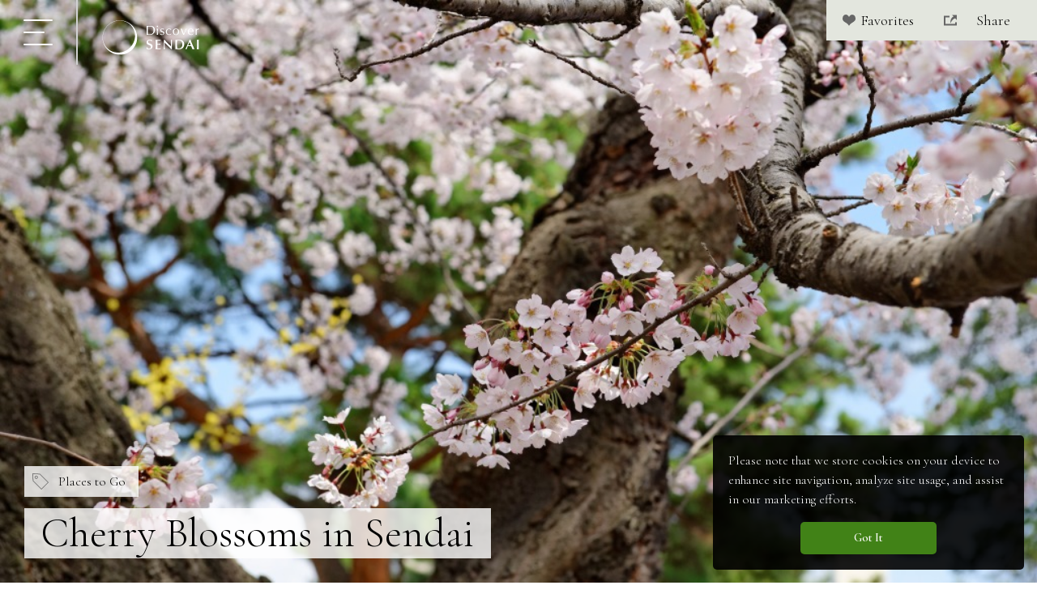

--- FILE ---
content_type: text/html; charset=UTF-8
request_url: https://discoversendai.travel/places/cherry-blossoms-in-sendai/
body_size: 10533
content:
<!DOCTYPE html>
<html dir="ltr" lang="en">
<head>
<!-- Google Tag Manager -->
<script>
    (function(w, d, s, l, i) {
        w[l] = w[l] || [];
        w[l].push({
            'gtm.start': new Date().getTime(),
            event: 'gtm.js'
        });
        var f = d.getElementsByTagName(s)[0],
            j = d.createElement(s),
            dl = l != 'dataLayer' ? '&l=' + l : '';
        j.async = true;
        j.src =
            'https://www.googletagmanager.com/gtm.js?id=' + i + dl;
        f.parentNode.insertBefore(j, f);
    })(window, document, 'script', 'dataLayer', 'GTM-5SSXM5D');

</script>
<!-- End Google Tag Manager -->
<meta charset="UTF-8">


<meta http-equiv="X-UA-Compatible" content="IE=edge">
<meta name="format-detection" content="telephone=no">
<meta content="width=1200" name="viewport">

<link rel="stylesheet" href="/css/reset.css" type="text/css" media="all">
<link rel="stylesheet" href="/css/layout.css?v=2" type="text/css" media="all">
<link rel="stylesheet" media="screen and (max-width:1023px)" href="/css/layout_sp.css?v=2" type="text/css">
<link rel="stylesheet" href="/css/editor.css" type="text/css" media="all">
<link rel="stylesheet" href="/css/library.css" type="text/css" media="all">


		<!-- All in One SEO 4.8.7 - aioseo.com -->
		<title>Cherry Blossoms in Sendai | Discover SENDAI</title>
	<meta name="description" content="Nishi Park（西公園） Nishi Park opened is 1875 and is the ol" />
	<meta name="robots" content="max-image-preview:large" />
	<meta name="author" content="Editor"/>
	<link rel="canonical" href="https://discoversendai.travel/places/cherry-blossoms-in-sendai/" />
	<meta name="generator" content="All in One SEO (AIOSEO) 4.8.7" />
		<meta property="og:locale" content="ja_JP" />
		<meta property="og:site_name" content="Discover SENDAI | Sendai Official Tourism Website" />
		<meta property="og:type" content="article" />
		<meta property="og:title" content="Cherry Blossoms in Sendai | Discover SENDAI" />
		<meta property="og:description" content="Nishi Park（西公園） Nishi Park opened is 1875 and is the ol" />
		<meta property="og:url" content="https://discoversendai.travel/places/cherry-blossoms-in-sendai/" />
		<meta property="og:image" content="https://discoversendai.travel/wp-content/uploads/2021/09/97-0-Sakura_05.jpg" />
		<meta property="og:image:secure_url" content="https://discoversendai.travel/wp-content/uploads/2021/09/97-0-Sakura_05.jpg" />
		<meta property="og:image:width" content="1024" />
		<meta property="og:image:height" content="576" />
		<meta property="article:published_time" content="2021-09-17T06:51:41+00:00" />
		<meta property="article:modified_time" content="2023-02-14T07:17:50+00:00" />
		<meta name="twitter:card" content="summary" />
		<meta name="twitter:title" content="Cherry Blossoms in Sendai | Discover SENDAI" />
		<meta name="twitter:description" content="Nishi Park（西公園） Nishi Park opened is 1875 and is the ol" />
		<meta name="twitter:image" content="https://discoversendai.travel/wp-content/uploads/2021/09/97-0-Sakura_05.jpg" />
		<script type="application/ld+json" class="aioseo-schema">
			{"@context":"https:\/\/schema.org","@graph":[{"@type":"BlogPosting","@id":"https:\/\/discoversendai.travel\/places\/cherry-blossoms-in-sendai\/#blogposting","name":"Cherry Blossoms in Sendai | Discover SENDAI","headline":"Cherry Blossoms in Sendai","author":{"@id":"https:\/\/discoversendai.travel\/author\/cu-e56\/#author"},"publisher":{"@id":"https:\/\/discoversendai.travel\/#organization"},"image":{"@type":"ImageObject","url":"https:\/\/discoversendai.travel\/wp-content\/uploads\/2021\/09\/97-0-Sakura_05.jpg","width":1024,"height":576,"caption":"Sakura"},"datePublished":"2021-09-17T15:51:41+09:00","dateModified":"2023-02-14T16:17:50+09:00","inLanguage":"ja","mainEntityOfPage":{"@id":"https:\/\/discoversendai.travel\/places\/cherry-blossoms-in-sendai\/#webpage"},"isPartOf":{"@id":"https:\/\/discoversendai.travel\/places\/cherry-blossoms-in-sendai\/#webpage"},"articleSection":"Places to Go, Nature and Parks, Spring(Mar.-May), Downtown Sendai"},{"@type":"BreadcrumbList","@id":"https:\/\/discoversendai.travel\/places\/cherry-blossoms-in-sendai\/#breadcrumblist","itemListElement":[{"@type":"ListItem","@id":"https:\/\/discoversendai.travel#listItem","position":1,"name":"Home","item":"https:\/\/discoversendai.travel","nextItem":{"@type":"ListItem","@id":"https:\/\/discoversendai.travel\/category\/places\/#listItem","name":"Places to Go"}},{"@type":"ListItem","@id":"https:\/\/discoversendai.travel\/category\/places\/#listItem","position":2,"name":"Places to Go","item":"https:\/\/discoversendai.travel\/category\/places\/","nextItem":{"@type":"ListItem","@id":"https:\/\/discoversendai.travel\/places\/cherry-blossoms-in-sendai\/#listItem","name":"Cherry Blossoms in Sendai"},"previousItem":{"@type":"ListItem","@id":"https:\/\/discoversendai.travel#listItem","name":"Home"}},{"@type":"ListItem","@id":"https:\/\/discoversendai.travel\/places\/cherry-blossoms-in-sendai\/#listItem","position":3,"name":"Cherry Blossoms in Sendai","previousItem":{"@type":"ListItem","@id":"https:\/\/discoversendai.travel\/category\/places\/#listItem","name":"Places to Go"}}]},{"@type":"Organization","@id":"https:\/\/discoversendai.travel\/#organization","name":"DISCOVER SENDAI","description":"Sendai Official Tourism Website","url":"https:\/\/discoversendai.travel\/","logo":{"@type":"ImageObject","url":"https:\/\/discoversendai.travel\/wp-content\/uploads\/2021\/12\/logo_o_discover_sendai.png","@id":"https:\/\/discoversendai.travel\/places\/cherry-blossoms-in-sendai\/#organizationLogo","width":300,"height":112},"image":{"@id":"https:\/\/discoversendai.travel\/places\/cherry-blossoms-in-sendai\/#organizationLogo"}},{"@type":"Person","@id":"https:\/\/discoversendai.travel\/author\/cu-e56\/#author","url":"https:\/\/discoversendai.travel\/author\/cu-e56\/","name":"Editor","image":{"@type":"ImageObject","@id":"https:\/\/discoversendai.travel\/places\/cherry-blossoms-in-sendai\/#authorImage","url":"https:\/\/secure.gravatar.com\/avatar\/09f05848d700b65041975926f245d8d0?s=96&d=mm&r=g","width":96,"height":96,"caption":"Editor"}},{"@type":"WebPage","@id":"https:\/\/discoversendai.travel\/places\/cherry-blossoms-in-sendai\/#webpage","url":"https:\/\/discoversendai.travel\/places\/cherry-blossoms-in-sendai\/","name":"Cherry Blossoms in Sendai | Discover SENDAI","description":"Nishi Park\uff08\u897f\u516c\u5712\uff09 Nishi Park opened is 1875 and is the ol","inLanguage":"ja","isPartOf":{"@id":"https:\/\/discoversendai.travel\/#website"},"breadcrumb":{"@id":"https:\/\/discoversendai.travel\/places\/cherry-blossoms-in-sendai\/#breadcrumblist"},"author":{"@id":"https:\/\/discoversendai.travel\/author\/cu-e56\/#author"},"creator":{"@id":"https:\/\/discoversendai.travel\/author\/cu-e56\/#author"},"image":{"@type":"ImageObject","url":"https:\/\/discoversendai.travel\/wp-content\/uploads\/2021\/09\/97-0-Sakura_05.jpg","@id":"https:\/\/discoversendai.travel\/places\/cherry-blossoms-in-sendai\/#mainImage","width":1024,"height":576,"caption":"Sakura"},"primaryImageOfPage":{"@id":"https:\/\/discoversendai.travel\/places\/cherry-blossoms-in-sendai\/#mainImage"},"datePublished":"2021-09-17T15:51:41+09:00","dateModified":"2023-02-14T16:17:50+09:00"},{"@type":"WebSite","@id":"https:\/\/discoversendai.travel\/#website","url":"https:\/\/discoversendai.travel\/","name":"Discover SENDAI","description":"Sendai Official Tourism Website","inLanguage":"ja","publisher":{"@id":"https:\/\/discoversendai.travel\/#organization"}}]}
		</script>
		<!-- All in One SEO -->

<script id="wpp-js" src="https://discoversendai.travel/wp-content/dscmodules/wordpress-popular-posts/assets/js/wpp.min.js?ver=7.3.3" data-sampling="0" data-sampling-rate="100" data-api-url="https://discoversendai.travel/wp-json/wordpress-popular-posts" data-post-id="2136" data-token="ac4c9cbb11" data-lang="0" data-debug="0" type="text/javascript"></script>
<link rel='stylesheet' id='wp-block-library-css'  href='https://discoversendai.travel/wp-includes/css/dist/block-library/style.min.css?ver=5.8.12' type='text/css' media='all' />
<link rel='stylesheet' id='wordpress-popular-posts-css-css'  href='https://discoversendai.travel/wp-content/dscmodules/wordpress-popular-posts/assets/css/wpp.css?ver=7.3.3' type='text/css' media='all' />
<script type='text/javascript' src='https://discoversendai.travel/wp-includes/js/jquery/jquery.min.js?ver=3.6.0' id='jquery-core-js'></script>
<script type='text/javascript' src='https://discoversendai.travel/wp-includes/js/jquery/jquery-migrate.min.js?ver=3.3.2' id='jquery-migrate-js'></script>
<script type='text/javascript' id='favorites-js-extra'>
/* <![CDATA[ */
var favorites_data = {"ajaxurl":"https:\/\/discoversendai.travel\/wp-admin\/admin-ajax.php","nonce":"32781597ed","favorite":" ","favorited":" ","includecount":"","indicate_loading":"","loading_text":"Loading","loading_image":"","loading_image_active":"","loading_image_preload":"","cache_enabled":"1","button_options":{"button_type":"custom","custom_colors":false,"box_shadow":false,"include_count":false,"default":{"background_default":false,"border_default":false,"text_default":false,"icon_default":false,"count_default":false},"active":{"background_active":false,"border_active":false,"text_active":false,"icon_active":false,"count_active":false}},"authentication_modal_content":"<p>Please login to add favorites.<\/p><p><a href=\"#\" data-favorites-modal-close>Dismiss this notice<\/a><\/p>","authentication_redirect":"","dev_mode":"","logged_in":"","user_id":"0","authentication_redirect_url":"https:\/\/discoversendai.travel\/dst-manager-6193\/"};
/* ]]> */
</script>
<script type='text/javascript' src='https://discoversendai.travel/wp-content/dscmodules/favorites/assets/js/favorites.min.js?ver=2.3.6' id='favorites-js'></script>
<link rel="https://api.w.org/" href="https://discoversendai.travel/wp-json/" /><link rel="alternate" type="application/json" href="https://discoversendai.travel/wp-json/wp/v2/posts/2136" />
<link rel='shortlink' href='https://discoversendai.travel/?p=2136' />
<link rel="alternate" type="application/json+oembed" href="https://discoversendai.travel/wp-json/oembed/1.0/embed?url=https%3A%2F%2Fdiscoversendai.travel%2Fplaces%2Fcherry-blossoms-in-sendai%2F" />
<link rel="alternate" type="text/xml+oembed" href="https://discoversendai.travel/wp-json/oembed/1.0/embed?url=https%3A%2F%2Fdiscoversendai.travel%2Fplaces%2Fcherry-blossoms-in-sendai%2F&#038;format=xml" />
            <style id="wpp-loading-animation-styles">@-webkit-keyframes bgslide{from{background-position-x:0}to{background-position-x:-200%}}@keyframes bgslide{from{background-position-x:0}to{background-position-x:-200%}}.wpp-widget-block-placeholder,.wpp-shortcode-placeholder{margin:0 auto;width:60px;height:3px;background:#dd3737;background:linear-gradient(90deg,#dd3737 0%,#571313 10%,#dd3737 100%);background-size:200% auto;border-radius:3px;-webkit-animation:bgslide 1s infinite linear;animation:bgslide 1s infinite linear}</style>
            <link rel="amphtml" href="https://discoversendai.travel/places/cherry-blossoms-in-sendai/amp/"><link rel="icon" href="https://discoversendai.travel/wp-content/uploads/2021/09/cropped-favicon-32x32.png" sizes="32x32" />
<link rel="icon" href="https://discoversendai.travel/wp-content/uploads/2021/09/cropped-favicon-192x192.png" sizes="192x192" />
<link rel="apple-touch-icon" href="https://discoversendai.travel/wp-content/uploads/2021/09/cropped-favicon-180x180.png" />
<meta name="msapplication-TileImage" content="https://discoversendai.travel/wp-content/uploads/2021/09/cropped-favicon-270x270.png" />

<script src="/js/script.js"></script>

<!--object-sit（IE対策）-->
<script src="/js/ofi/ofi.min.js"></script>
<script>
    jQuery(function() {
        objectFitImages('.ofi');
    });

</script>

<link rel="alternate" hreflang="x-default" href="https://discoversendai.travel/places/cherry-blossoms-in-sendai/">
<link rel="alternate" hreflang="en" href="https://discoversendai.travel/places/cherry-blossoms-in-sendai/">
<link rel="alternate" hreflang="zh-Hans" href="https://cn.discoversendai.travel/places/cherry-blossoms-in-sendai/">
<link rel="alternate" hreflang="zh-Hant" href="https://tw.discoversendai.travel/places/cherry-blossoms-in-sendai/">
<link rel="alternate" hreflang="ko" href="https://ko.discoversendai.travel/places/cherry-blossoms-in-sendai/">
<link rel="alternate" hreflang="th" href="https://th.discoversendai.travel/places/cherry-blossoms-in-sendai/">


<!--
  <PageMap>
    <DataObject type="thumbnail">
      <Attribute name="src" value="https://discoversendai.travel/wp-content/uploads/2021/09/97-0-Sakura_05-120x120.jpg"/>
      <Attribute name="width" value="120"/>
      <Attribute name="height" value="120"/>
    </DataObject>
  </PageMap>
-->
</head>

<body class="style-single menu-onimg">

<!-- Google Tag Manager (noscript) -->
<noscript><iframe src="https://www.googletagmanager.com/ns.html?id=GTM-5SSXM5D" height="0" width="0" style="display:none;visibility:hidden" title="Google Tag Manager"></iframe></noscript>
<!-- End Google Tag Manager (noscript) -->

<header id="g-header">

        <div id="g-menu-btn">
        <div class="btn" tabindex="0"><span>MENU</span></div>
    </div>


    <nav id="g-nav">
        <div class="inr scroll-inr">
            <a class="g-home" href="/"><img src="/img/ico/ico_home.svg" alt="home"></a>
            <div class="menu-g-menu-container"><ul id="menu-g-menu" class="g-menu"><li id="menu-item-121" class="menu-item menu-item-type-custom menu-item-object-custom menu-item-has-children menu-item-121"><a href="#">Plan Your Trip</a>
<ul class="sub-menu">
	<li id="menu-item-122" class="menu-item menu-item-type-custom menu-item-object-custom menu-item-122"><a href="/search/?check=must-do">Must Do</a></li>
	<li id="menu-item-123" class="menu-item menu-item-type-custom menu-item-object-custom menu-item-123"><a href="/search/?check=itineraries">Itineraries</a></li>
	<li id="menu-item-129" class="menu-item menu-item-type-custom menu-item-object-custom menu-item-129"><a href="/search/?check=places">Places to Go</a></li>
	<li id="menu-item-204" class="menu-item menu-item-type-custom menu-item-object-custom menu-item-204"><a href="/search/?check=activities">Activity</a></li>
	<li id="menu-item-130" class="menu-item menu-item-type-custom menu-item-object-custom menu-item-130"><a href="/search/?check=eat">Eat &#038; Drink</a></li>
	<li id="menu-item-131" class="menu-item menu-item-type-custom menu-item-object-custom menu-item-131"><a href="/search/?check=shopping">Shopping</a></li>
	<li id="menu-item-132" class="menu-item menu-item-type-custom menu-item-object-custom menu-item-132"><a href="/search/">Search</a></li>
</ul>
</li>
<li id="menu-item-1404" class="menu-item menu-item-type-post_type menu-item-object-page menu-item-1404"><a href="https://discoversendai.travel/annual-events/">Annual Events</a></li>
<li id="menu-item-1405" class="menu-item menu-item-type-post_type menu-item-object-page menu-item-1405"><a href="https://discoversendai.travel/book-your-trip/">Book Your Trip</a></li>
<li id="menu-item-127" class="menu-item menu-item-type-custom menu-item-object-custom menu-item-has-children menu-item-127"><a href="#">Travel Info</a>
<ul class="sub-menu">
	<li id="menu-item-693" class="menu-item menu-item-type-post_type menu-item-object-page menu-item-693"><a href="https://discoversendai.travel/travel-info/getting-to-sendai/">Getting to Sendai</a></li>
	<li id="menu-item-694" class="menu-item menu-item-type-post_type menu-item-object-page menu-item-694"><a href="https://discoversendai.travel/travel-info/getting-around-sendai/">Getting Around Sendai</a></li>
	<li id="menu-item-695" class="menu-item menu-item-type-post_type menu-item-object-page menu-item-695"><a href="https://discoversendai.travel/travel-info/overview-of-sendai/">Overview of Sendai</a></li>
	<li id="menu-item-698" class="menu-item menu-item-type-post_type menu-item-object-page menu-item-698"><a href="https://discoversendai.travel/travel-info/tourism-information-center/">Tourism Information Center</a></li>
	<li id="menu-item-699" class="menu-item menu-item-type-post_type menu-item-object-page menu-item-699"><a href="https://discoversendai.travel/travel-info/things-to-know-about-traveling-in-japan/">Things to Know (about Traveling in Japan)</a></li>
	<li id="menu-item-700" class="menu-item menu-item-type-post_type menu-item-object-page menu-item-700"><a href="https://discoversendai.travel/travel-info/luggage-delivery-service/">Luggage Delivery Service</a></li>
	<li id="menu-item-701" class="menu-item menu-item-type-post_type menu-item-object-page menu-item-701"><a href="https://discoversendai.travel/travel-info/free-wi-fi/">Free Wi-Fi</a></li>
	<li id="menu-item-702" class="menu-item menu-item-type-post_type menu-item-object-page menu-item-702"><a href="https://discoversendai.travel/travel-info/sendai-safety/">Sendai Safety</a></li>
	<li id="menu-item-703" class="menu-item menu-item-type-post_type menu-item-object-page menu-item-703"><a href="https://discoversendai.travel/travel-info/guidebooks-maps/">Guidebooks / Maps / SNS</a></li>
	<li id="menu-item-704" class="menu-item menu-item-type-post_type menu-item-object-page menu-item-704"><a href="https://discoversendai.travel/travel-info/accommodation-guide-for-people-with-disabilities/">Accommodation Guide for People with Disabilities</a></li>
</ul>
</li>
</ul></div>            
            <ul class="g-menu">
				<li class="menu-item-has-children sm-ico is-search">
					<a href="javascript:void(0);">Search</a>
					<ul class="sub-menu">
						<li>
							<div id="gc-search2">
								<form role="search" method="get" class="search_form" action="/">
									<input type="text" value="" name="s" class="s" placeholder="Search Keywords" title="Search Keywords">
									<input type="submit" class="searchsubmit" value="" title="submit">
								</form>
							</div>
						</li>
                        <li><a href="/search/">Search</a></li>
					</ul>
				</li>
				<li class="menu-item-has-children sm-ico is-favorite">
					<a href="javascript:void(0);">My Favorite Articles</a>
					<ul class="favorites-list sub-menu" data-userid="" data-siteid="1" data-includebuttons="false" data-includelinks="true" data-includethumbnails="false" data-includeexcerpts="false" data-thumbnailsize="thumbnail" data-nofavoritestext="No Favorites" data-posttypes="post,page,attachment,emergency,mainvisual,movies,highlights"><ul data-postid="0" data-nofavorites class="no-favorites">No Favorites</ul></ul>				</li>
				<li class="menu-item-has-children sm-ico is-language">
					<a href="javascript:void(0);">Languages</a>
					<ul class="sub-menu">
                        <li><a href="https://discoversendai.travel/places/cherry-blossoms-in-sendai/">English</a></li>
                        <li><a href="https://cn.discoversendai.travel/places/cherry-blossoms-in-sendai/">中文(简体)</a></li>
                        <li><a href="https://tw.discoversendai.travel/places/cherry-blossoms-in-sendai/">中文(繁體/正體)</a></li>
                        <li><a href="https://ko.discoversendai.travel/places/cherry-blossoms-in-sendai/">한글</a></li>
                        <li><a href="https://th.discoversendai.travel/places/cherry-blossoms-in-sendai/">ภาษาไทย</a></li>
                        <li><a href="https://www.sentabi.jp/" target="_blank" rel="noopener noreferrer">日本語(せんだい旅日和)</a></li>
					</ul>
				</li>
				<li class="menu-item-has-children sm-ico is-share">
					<a href="javascript:void(0);">Share</a>
					<ul class="sub-menu">
                        <li class="sm-ico is-sns is-twitter"><a href="http://twitter.com/share?text=Cherry+Blossoms+in+Sendai&url=https://discoversendai.travel/places/cherry-blossoms-in-sendai/" target="_blank" rel="noopener">twitter</a></li>
                    	<li class="sm-ico is-sns is-fb"><a href="https://www.facebook.com/sharer/sharer.php?u=https://discoversendai.travel/places/cherry-blossoms-in-sendai/" target="_blank" rel="noopener">facebook</a></li>
					</ul>
				</li>
			</ul>
            
            <div class="menu-g-sub-menu-container"><ul id="g-sub-menu" class="menu"><li id="menu-item-136" class="menu-item menu-item-type-custom menu-item-object-custom menu-item-136"><a href="/emergency/information-for-emergency/">Emergency Info</a></li>
<li id="menu-item-782" class="menu-item menu-item-type-post_type menu-item-object-page menu-item-782"><a href="https://discoversendai.travel/related-links/">Related links</a></li>
<li id="menu-item-764" class="menu-item menu-item-type-post_type menu-item-object-page menu-item-privacy-policy menu-item-764"><a href="https://discoversendai.travel/privacy-policy/">Privacy Policy</a></li>
<li id="menu-item-765" class="menu-item menu-item-type-post_type menu-item-object-page menu-item-765"><a href="https://discoversendai.travel/site-policy/">Site Policy</a></li>
<li id="menu-item-766" class="menu-item menu-item-type-post_type menu-item-object-page menu-item-766"><a href="https://discoversendai.travel/contact-us/">Contact Us</a></li>
</ul></div>        </div>
    </nav>

	
        <h1 id="g-logo"><a href="/"><img src="/img/common/logo_discover_sendai_h_white.svg" alt="Discover SENDAI"></a></h1>
    
</header>
	
    
<main>

    <div id="single-main">
        <img width="1024" height="576" src="https://discoversendai.travel/wp-content/uploads/2021/09/97-0-Sakura_05.jpg" class="ofi wp-post-image" alt="Sakura" loading="lazy" srcset="https://discoversendai.travel/wp-content/uploads/2021/09/97-0-Sakura_05.jpg 1024w, https://discoversendai.travel/wp-content/uploads/2021/09/97-0-Sakura_05-768x432.jpg 768w, https://discoversendai.travel/wp-content/uploads/2021/09/97-0-Sakura_05-380x214.jpg 380w" sizes="(max-width: 1024px) 100vw, 1024px" />        
        <div id="block-head-pos">
            <div id="block-head-category">
                <ul class="post-categories">
	<li><a href="https://discoversendai.travel/category/places/" rel="category tag">Places to Go</a></li></ul>            </div>
            
            <h1><span>Cherry Blossoms in Sendai</span></h1>
        </div>

        <div class="post-bookmark">
            <div class="simplefavorite-button" data-postid="2136" data-siteid="1" data-groupid="1" data-favoritecount="16" style=""> </div>            <div class="post-share">
                Share
                <div class="post-share-box">
                    <ul class="psb-menu">
                        <li class="sm-ico is-sns is-twitter"><a href="http://twitter.com/share?text=Cherry+Blossoms+in+Sendai&url=https://discoversendai.travel/places/cherry-blossoms-in-sendai/" target="_blank" rel="noopener">twitter</a></li>
                        <li class="sm-ico is-sns is-fb"><a href="https://www.facebook.com/sharer/sharer.php?u=https://discoversendai.travel/places/cherry-blossoms-in-sendai/" target="_blank" rel="noopener">facebook</a></li>
                    </ul>
                </div>
            </div>
        </div>
    </div>


    <div class="editor-wrapper" id="menu-colorchange-flg">
        <div class="editor-styles-wrapper">

                        
<div class="block-sns">
<iframe loading="lazy" width="560" height="315" src="https://www.youtube.com/embed/RRjmzBbBwSc" title="YouTube video player" frameborder="0" allow="accelerometer; autoplay; clipboard-write; encrypted-media; gyroscope; picture-in-picture; web-share" allowfullscreen></iframe></div>



<div class="wp-block-image"><figure class="aligncenter size-full"><img loading="lazy" width="1920" height="1280" src="https://discoversendai.travel/wp-content/uploads/2021/09/97-1-nishipark.jpg" alt="nishipark" class="wp-image-2128" srcset="https://discoversendai.travel/wp-content/uploads/2021/09/97-1-nishipark.jpg 1920w, https://discoversendai.travel/wp-content/uploads/2021/09/97-1-nishipark-1280x853.jpg 1280w, https://discoversendai.travel/wp-content/uploads/2021/09/97-1-nishipark-768x512.jpg 768w, https://discoversendai.travel/wp-content/uploads/2021/09/97-1-nishipark-1536x1024.jpg 1536w, https://discoversendai.travel/wp-content/uploads/2021/09/97-1-nishipark-380x253.jpg 380w" sizes="(max-width: 1920px) 100vw, 1920px" /></figure></div>



<h2>Nishi Park（西公園）</h2>



<p>Nishi Park opened is 1875 and is the oldest park in Sendai. In the Meiji era (1868-1912), in honor of sakura cherry blossoms the park was called Sakuragaoka Park. This actually remains as the name of its address and the shrine “Sakuragaoka-daijingu Shrine” that is neighboring the park.</p>



<p>Nishi Park is well known as one of the best sakura (cherry blossom) spots in Sendai. There are a lot of points worth visiting such as a preserved steam locomotive, Kokeshi doll statue, monument of Matsuo Basho’s poem, sculptures by Sendai artists, and a plum tree which the lord Date Masamune brought back from Korea 400 years ago. The park is also a good place for recreation or just to relax on the weekend. In spring, the park is crowded with a lot of street stands and people who enjoy viewing sakura blossoms.</p>



<p>Cherry blossom viewing period is in April.</p>



<div class="wp-block-buttons">
<div class="wp-block-button"><a class="wp-block-button__link" href="https://discoversendai.travel/places/nishi-park/">View More</a></div>
</div>



<div class="wp-block-buttons">
<div class="wp-block-button"><a class="wp-block-button__link" href="https://goo.gl/maps/WEUi6mHowkUWJ73v6" target="_blank" rel="noreferrer noopener">Open Map</a></div>
</div>



<hr class="wp-block-separator"/>



<div class="wp-block-image"><figure class="aligncenter size-full"><img loading="lazy" width="1024" height="576" src="https://discoversendai.travel/wp-content/uploads/2021/09/97-2-tsutsuji1.jpg" alt="tsutsujigaoka" class="wp-image-2129" srcset="https://discoversendai.travel/wp-content/uploads/2021/09/97-2-tsutsuji1.jpg 1024w, https://discoversendai.travel/wp-content/uploads/2021/09/97-2-tsutsuji1-768x432.jpg 768w, https://discoversendai.travel/wp-content/uploads/2021/09/97-2-tsutsuji1-380x214.jpg 380w" sizes="(max-width: 1024px) 100vw, 1024px" /></figure></div>



<h2>Tsutsujigaoka Park（榴岡公園）</h2>



<p>About 300 years ago, the feudal lord Date Tsunamura, the fourth generation samurai leader of the Date family, planted some 1000 sakura cherry blossom trees such as Shidarezakura ( weeping cherry tree), which were brought from Kyoto. This lore is said to the beginning of the park.<br></p>



<p>As time passed, the numbers of sakura cherry trees have decreased due to the aging of the trees as well as devastation in World War II. This spurred interest in reviving the place as a sakura park, and people started planting Sakura trees again. Now, the park is well known for its beauty its sakura cherry blossoms. When the spring comes, a lot of people gather and enjoy picnics in the park under the cherry trees.<br></p>



<p>Many Shidarezakura trees blossom a little late. There are over 360 Sakura trees, including Yoshino cherry (Prunus yedoensis), double-flowered cherry trees, Higan Cherry and Ukonsaukra known for its flower’s pale golden color. You can enjoy watching flowers for a long period here.</p>



<div class="wp-block-buttons">
<div class="wp-block-button"><a class="wp-block-button__link" href="https://discoversendai.travel/places/tsutsujigaoka-park/">View More</a></div>
</div>



<div class="wp-block-buttons">
<div class="wp-block-button"><a class="wp-block-button__link" href="https://goo.gl/maps/hr7kdXEGJ8F5G6rBA" target="_blank" rel="noreferrer noopener">Open Map</a></div>
</div>
            

        </div><!-- /editor-styles-wrapper -->

        
                

        <div class="block-tags">
            <ul>
                <li><a href="https://discoversendai.travel/category/places/" rel="tag">Places to Go</a></li><li><a href="https://discoversendai.travel/tag/natureandparks/" rel="tag">Nature and Parks</a></li><li><a href="https://discoversendai.travel/seasons/spring/" rel="tag">Spring(Mar.-May)</a></li><li><a href="https://discoversendai.travel/area/downtown-sendai/" rel="tag">Downtown Sendai</a></li>            </ul>
        </div>
        
        
        

        <section class="page-section">
            <h2 class="h-type1 is-medium">You May Also Like</h2>
            
            <div class='yarpp yarpp-related yarpp-related-website yarpp-template-yarpp-template-ds'>


<ul class="list-relation is-fav-later">
	
<li>
	<a href="https://discoversendai.travel/places/cherry-blossoms-in-tohoku/">
		<figure><img width="768" height="511" src="https://discoversendai.travel/wp-content/uploads/2021/09/96-1-Sakura_06-1-768x511.jpg" class="ofi wp-post-image" alt="Cherry Blossoms in Tohoku" loading="lazy" srcset="https://discoversendai.travel/wp-content/uploads/2021/09/96-1-Sakura_06-1-768x511.jpg 768w, https://discoversendai.travel/wp-content/uploads/2021/09/96-1-Sakura_06-1-1280x852.jpg 1280w, https://discoversendai.travel/wp-content/uploads/2021/09/96-1-Sakura_06-1-1536x1022.jpg 1536w, https://discoversendai.travel/wp-content/uploads/2021/09/96-1-Sakura_06-1-380x253.jpg 380w, https://discoversendai.travel/wp-content/uploads/2021/09/96-1-Sakura_06-1.jpg 1920w" sizes="(max-width: 768px) 100vw, 768px" /></figure>
		<div class="txt">
			<p class="tag">Places to Go</p>
			<p class="ttl">Cherry Blossoms in Tohoku</p>
		</div>
	</a>
	<div class="simplefavorite-button" data-postid="2130" data-siteid="1" data-groupid="1" data-favoritecount="5" style=""> </div></li>	
	
<li>
	<a href="https://discoversendai.travel/places/cherry-blossom-spots/">
		<figure><img width="768" height="512" src="https://discoversendai.travel/wp-content/uploads/2024/02/AdobeStock_427024215-768x512.jpeg" class="ofi wp-post-image" alt="" loading="lazy" srcset="https://discoversendai.travel/wp-content/uploads/2024/02/AdobeStock_427024215-768x512.jpeg 768w, https://discoversendai.travel/wp-content/uploads/2024/02/AdobeStock_427024215-1280x853.jpeg 1280w, https://discoversendai.travel/wp-content/uploads/2024/02/AdobeStock_427024215-1536x1024.jpeg 1536w, https://discoversendai.travel/wp-content/uploads/2024/02/AdobeStock_427024215-380x253.jpeg 380w, https://discoversendai.travel/wp-content/uploads/2024/02/AdobeStock_427024215.jpeg 1920w" sizes="(max-width: 768px) 100vw, 768px" /></figure>
		<div class="txt">
			<p class="tag">Places to Go</p>
			<p class="ttl">Popular cherry blossom spots around Sendai visited by the locals</p>
		</div>
	</a>
	<div class="simplefavorite-button" data-postid="5002" data-siteid="1" data-groupid="1" data-favoritecount="9" style=""> </div></li>	
	
<li>
	<a href="https://discoversendai.travel/places/hitome-senbonzakura/">
		<figure><img width="768" height="513" src="https://discoversendai.travel/wp-content/uploads/2021/09/170025-768x513.jpg" class="ofi wp-post-image" alt="Hitomesenbon train" loading="lazy" srcset="https://discoversendai.travel/wp-content/uploads/2021/09/170025-768x513.jpg 768w, https://discoversendai.travel/wp-content/uploads/2021/09/170025-1280x855.jpg 1280w, https://discoversendai.travel/wp-content/uploads/2021/09/170025-1536x1026.jpg 1536w, https://discoversendai.travel/wp-content/uploads/2021/09/170025-380x254.jpg 380w, https://discoversendai.travel/wp-content/uploads/2021/09/170025.jpg 1920w" sizes="(max-width: 768px) 100vw, 768px" /></figure>
		<div class="txt">
			<p class="tag">Places to Go</p>
			<p class="ttl">1,000 Cherry Trees (Hitome Senbon Sakura)</p>
		</div>
	</a>
	<div class="simplefavorite-button" data-postid="1803" data-siteid="1" data-groupid="1" data-favoritecount="13" style=""> </div></li>	
	
<li>
	<a href="https://discoversendai.travel/places/the-cherry-seed-spitting-world-grand-prix/">
		<figure><img width="640" height="428" src="https://discoversendai.travel/wp-content/uploads/2021/09/106-1-cherryseed.jpg" class="ofi wp-post-image" alt="The Cherry Seed Spitting World Grand Prix" loading="lazy" srcset="https://discoversendai.travel/wp-content/uploads/2021/09/106-1-cherryseed.jpg 640w, https://discoversendai.travel/wp-content/uploads/2021/09/106-1-cherryseed-380x254.jpg 380w" sizes="(max-width: 640px) 100vw, 640px" /></figure>
		<div class="txt">
			<p class="tag">Places to Go</p>
			<p class="ttl">The Cherry Seed Spitting World Grand Prix</p>
		</div>
	</a>
	<div class="simplefavorite-button" data-postid="1966" data-siteid="1" data-groupid="1" data-favoritecount="3" style=""> </div></li>	
	
<li>
	<a href="https://discoversendai.travel/places/100-scenic-green-spots-in-sendai/">
		<figure><img width="768" height="514" src="https://discoversendai.travel/wp-content/uploads/2024/03/2a00fab2c3012031356a694149953463-768x514.jpg" class="ofi wp-post-image" alt="" loading="lazy" srcset="https://discoversendai.travel/wp-content/uploads/2024/03/2a00fab2c3012031356a694149953463-768x514.jpg 768w, https://discoversendai.travel/wp-content/uploads/2024/03/2a00fab2c3012031356a694149953463-1280x857.jpg 1280w, https://discoversendai.travel/wp-content/uploads/2024/03/2a00fab2c3012031356a694149953463-1536x1029.jpg 1536w, https://discoversendai.travel/wp-content/uploads/2024/03/2a00fab2c3012031356a694149953463-380x255.jpg 380w, https://discoversendai.travel/wp-content/uploads/2024/03/2a00fab2c3012031356a694149953463.jpg 1920w" sizes="(max-width: 768px) 100vw, 768px" /></figure>
		<div class="txt">
			<p class="tag">Places to Go</p>
			<p class="ttl">100 Scenic Green Spots in Sendai</p>
		</div>
	</a>
	<div class="simplefavorite-button" data-postid="5222" data-siteid="1" data-groupid="1" data-favoritecount="5" style=""> </div></li>	
	
<li>
	<a href="https://discoversendai.travel/itineraries/enjoy-winter-sendai-with-kids/">
		<figure><img width="768" height="512" src="https://discoversendai.travel/wp-content/uploads/2025/07/DSC02907-1-768x512.jpg" class="ofi wp-post-image" alt="" loading="lazy" srcset="https://discoversendai.travel/wp-content/uploads/2025/07/DSC02907-1-768x512.jpg 768w, https://discoversendai.travel/wp-content/uploads/2025/07/DSC02907-1-1280x853.jpg 1280w, https://discoversendai.travel/wp-content/uploads/2025/07/DSC02907-1-1536x1024.jpg 1536w, https://discoversendai.travel/wp-content/uploads/2025/07/DSC02907-1-380x253.jpg 380w, https://discoversendai.travel/wp-content/uploads/2025/07/DSC02907-1.jpg 1920w" sizes="(max-width: 768px) 100vw, 768px" /></figure>
		<div class="txt">
			<p class="tag">Itineraries,Places to Go</p>
			<p class="ttl">Enjoy Winter Sendai with Kids</p>
		</div>
	</a>
	<div class="simplefavorite-button" data-postid="5923" data-siteid="1" data-groupid="1" data-favoritecount="0" style=""> </div></li>	
	
<li>
	<a href="https://discoversendai.travel/must-do/enjoy-sendai-and-miyagi-by-rental-car/">
		<figure><img width="768" height="513" src="https://discoversendai.travel/wp-content/uploads/2025/09/pixta_53893895_M-1-768x513.jpg" class="ofi wp-post-image" alt="" loading="lazy" srcset="https://discoversendai.travel/wp-content/uploads/2025/09/pixta_53893895_M-1-768x513.jpg 768w, https://discoversendai.travel/wp-content/uploads/2025/09/pixta_53893895_M-1-1280x855.jpg 1280w, https://discoversendai.travel/wp-content/uploads/2025/09/pixta_53893895_M-1-1536x1026.jpg 1536w, https://discoversendai.travel/wp-content/uploads/2025/09/pixta_53893895_M-1-380x254.jpg 380w, https://discoversendai.travel/wp-content/uploads/2025/09/pixta_53893895_M-1.jpg 1920w" sizes="(max-width: 768px) 100vw, 768px" /></figure>
		<div class="txt">
			<p class="tag">Must Do,Itineraries,Places to Go</p>
			<p class="ttl">Enjoy Sendai and Miyagi by Rental Car</p>
		</div>
	</a>
	<div class="simplefavorite-button" data-postid="6477" data-siteid="1" data-groupid="1" data-favoritecount="2" style=""> </div></li>	
	
<li>
	<a href="https://discoversendai.travel/places/best-places-for-autumn-foliage-in-sendai-and-miyagi/">
		<figure><img width="768" height="576" src="https://discoversendai.travel/wp-content/uploads/2025/09/98-1-akiuotaki-e1600746204349-768x576.jpeg" class="ofi wp-post-image" alt="" loading="lazy" srcset="https://discoversendai.travel/wp-content/uploads/2025/09/98-1-akiuotaki-e1600746204349-768x576.jpeg 768w, https://discoversendai.travel/wp-content/uploads/2025/09/98-1-akiuotaki-e1600746204349-1280x960.jpeg 1280w, https://discoversendai.travel/wp-content/uploads/2025/09/98-1-akiuotaki-e1600746204349-1536x1152.jpeg 1536w, https://discoversendai.travel/wp-content/uploads/2025/09/98-1-akiuotaki-e1600746204349-380x285.jpeg 380w, https://discoversendai.travel/wp-content/uploads/2025/09/98-1-akiuotaki-e1600746204349.jpeg 1920w" sizes="(max-width: 768px) 100vw, 768px" /></figure>
		<div class="txt">
			<p class="tag">Places to Go</p>
			<p class="ttl">Best places for autumn foliage in Sendai and Miyagi</p>
		</div>
	</a>
	<div class="simplefavorite-button" data-postid="6507" data-siteid="1" data-groupid="1" data-favoritecount="5" style=""> </div></li>	
</ul>
</div>

            <ul class="list-category-thumbnail is-single is-6c">
    <li>
        <a href="/search/?check=must-do" title="View more : Must Do">
            <figure>
                <picture>
                    <source media="(max-width:1023px)" srcset="/img/common/sp/search_mustdo.jpg">
                    <img class="ofi" src="/img/common/search_mustdo.jpg" alt="">
                </picture>
            </figure>
            <span class="ttl">Must Do</span>
        </a>
    </li>
    <li>
        <a href="/search/?check=itineraries" title="View more : Itineraries">
            <figure>
                <picture>
                    <source media="(max-width:1023px)" srcset="/img/common/sp/search_itineraries.jpg">
                    <img class="ofi" src="/img/common/search_itineraries.jpg" alt="">
                </picture>
            </figure>
            <span class="ttl">Itineraries</span>
        </a>
    </li>
    <li>
        <a href="/search/?check=places" title="View more : Places to Go">
            <figure>
                <picture>
                    <source media="(max-width:1023px)" srcset="/img/common/sp/search_placestogo.jpg">
                    <img class="ofi" src="/img/common/search_placestogo.jpg" alt="">
                </picture>
            </figure>
            <span class="ttl">Places to Go</span>
        </a>
    </li>
    <li>
        <a href="/search/?check=activities" title="View more : Activity">
            <figure>
                <picture>
                    <source media="(max-width:1023px)" srcset="/img/common/sp/search_activities.jpg">
                    <img class="ofi" src="/img/common/search_activities.jpg" alt="">
                </picture>
            </figure>
            <span class="ttl">Activity</span>
        </a>
    </li>
    <li>
        <a href="/search/?check=eat" title="View more : Eat &amp; Drink">
            <figure>
                <picture>
                    <source media="(max-width:1023px)" srcset="/img/common/sp/search_eat.jpg">
                    <img class="ofi" src="/img/common/search_eat.jpg" alt="">
                </picture>
            </figure>
            <span class="ttl">Eat &amp; Drink</span>
        </a>
    </li>
    <li>
        <a href="/search/?check=shopping" title="View more : Shopping">
            <figure>
                <picture>
                    <source media="(max-width:1023px)" srcset="/img/common/sp/search_shopping.jpg">
                    <img class="ofi" src="/img/common/search_shopping.jpg" alt="">
                </picture>
            </figure>
            <span class="ttl">Shopping</span>
        </a>
    </li>
    <li class="is-search">
        <a href="/search/">
            <span class="ttl"><span>Search</span></span>
        </a>
    </li>
</ul>
        </section>


        <section>
    <h2 class="h-type1 is-medium">Travel Info</h2>
    <ul class="list-travelinfo-block">
        <li>
            <a href="/book-your-trip/" title="View more : Book Your Trip">
                <figure><img class="ofi" src="/img/common/ti_book.jpg" alt=""></figure>
                <span class="ttl">Book Your Trip</span>
            </a>
        </li>
        <li>
            <a href="/travel-info/" title="View more : Travel Info">
                <figure><img class="ofi" src="/img/common/ti_travel.jpg" alt=""></figure>
                <span class="ttl">Travel Info</span>
            </a>
        </li>
        <li>
            <a href="/travel-info/getting-to-sendai/" title="View more : Getting to Sendai">
                <figure><img class="ofi" src="/img/common/ti_getting.jpg" alt=""></figure>
                <span class="ttl">Getting to Sendai</span>
            </a>
        </li>
        <li>
            <a href="/travel-info/getting-around-sendai/" title="View more : Getting Around Sendai">
                <figure><img class="ofi" src="/img/common/ti_around.jpg" alt=""></figure>
                <span class="ttl">Getting Around Sendai</span>
            </a>
        </li>
    </ul>
</section>

    </div>
    <!--/editor-wrapper-->

</main>

<footer id="g-footer">
    <ul class="breadcrumbs">
        <!-- Breadcrumb NavXT 7.4.1 -->
<li class="is-home"><a title="Discover SENDAI." href="https://discoversendai.travel" class="home">HOME</a></li><li><a title="Places to Go." href="https://discoversendai.travel/category/places/" class="taxonomy category">Places to Go</a></li><li class="post post-post current-item">Cherry Blossoms in Sendai</li>    </ul>

    <div class="footer-share">
        <h3><a href="/"><img src="/img/common/logo_discover_sendai_h_white.svg" alt="Discover SENDAI"></a></h3>
        <h4>Follow Us</h4>
        <ul class="list-sns">
            <li><a href="https://www.facebook.com/welcometosendai.japan/" target="_blank" rel="noopener" title="Open the Facebook"><img src="/img/ico/sns_fb.svg" alt="Facebook"></a></li>
            <li><a href="https://www.instagram.com/discover_sendai/" target="_blank" rel="noopener" title="Open the Instagram"><img src="/img/ico/sns_insta.svg" alt="Instagram"></a></li>
                        <li><a href="https://www.youtube.com/playlist?list=PL9-i4IeuPNvxKTTdp14kIX3VqGuvPFY-1" target="_blank" rel="noopener" title="Open the YouTube"><img src="/img/ico/sns_youtube.svg" alt="YouTube"></a></li>
                    </ul>
        <a id="totop" href="#" title="Back to Top"><img src="/img/ico/totop.svg" alt="totop"></a>
    </div>
    <div class="footer-section">
        <div class="sdgs">
            <span class="logo"><img src="/img/common/sdgs.png" alt="SDGs"></span>
            <span class="txt">We are committed to the SDGs.</span>
        </div>
    </div>
    <div class="footer-section">
        <small>
            &copy;2021 City of Sendai
        </small>
    </div>
</footer>

<link rel="preconnect" href="https://fonts.googleapis.com">
<link rel="preconnect" href="https://fonts.gstatic.com" crossorigin>
<link href="https://fonts.googleapis.com/css2?family=Cormorant+Garamond:wght@300;600&display=swap" rel="stylesheet">
<link rel="stylesheet" type="text/css" href="https://cdn.jsdelivr.net/npm/cookieconsent@3/build/cookieconsent.min.css" />
<script src="https://cdn.jsdelivr.net/npm/cookieconsent@3/build/cookieconsent.min.js" data-cfasync="false"></script>
<script>
window.cookieconsent.initialise({
  "palette": {
    "popup": {
      "background": "#afb2aa",
      "text": "#ffffff"
    },
    "button": {
      "background": "#418217"
    }
  },
  "showLink": false,
  "theme": "classic",
  "position": "bottom-right",
  "content": {
    "message": "Please note that we store cookies on your device to enhance site navigation, analyze site usage, and assist in our marketing efforts. ",
    "dismiss": "Got It"
  }
});
</script>

<link rel='stylesheet' id='yarppRelatedCss-css'  href='https://discoversendai.travel/wp-content/dscmodules/yet-another-related-posts-plugin/style/related.css?ver=5.30.11' type='text/css' media='all' />
<script type='text/javascript' src='https://discoversendai.travel/wp-includes/js/wp-embed.min.js?ver=5.8.12' id='wp-embed-js'></script>
    <script type="text/javascript">
        jQuery( function( $ ) {

            for (let i = 0; i < document.forms.length; ++i) {
                let form = document.forms[i];
				if ($(form).attr("method") != "get") { $(form).append('<input type="hidden" name="RbkQcGB" value="QSvlfh86PG01VcCD" />'); }
if ($(form).attr("method") != "get") { $(form).append('<input type="hidden" name="jPcXiTo" value="sc@A5C" />'); }
            }

            $(document).on('submit', 'form', function () {
				if ($(this).attr("method") != "get") { $(this).append('<input type="hidden" name="RbkQcGB" value="QSvlfh86PG01VcCD" />'); }
if ($(this).attr("method") != "get") { $(this).append('<input type="hidden" name="jPcXiTo" value="sc@A5C" />'); }
                return true;
            });

            jQuery.ajaxSetup({
                beforeSend: function (e, data) {

                    if (data.type !== 'POST') return;

                    if (typeof data.data === 'object' && data.data !== null) {
						data.data.append("RbkQcGB", "QSvlfh86PG01VcCD");
data.data.append("jPcXiTo", "sc@A5C");
                    }
                    else {
                        data.data = data.data + '&RbkQcGB=QSvlfh86PG01VcCD&jPcXiTo=sc@A5C';
                    }
                }
            });

        });
    </script>
	
<link rel="stylesheet" href="/js/magnific/magnific-popup.css" type="text/css" media="all">
<script src="/js/magnific/jquery.magnific-popup.min.js"></script>
<script src="/js/magnific/magnific-conf.js"></script>

<script>
	jQuery(function() {
		var mv = jQuery('#menu-colorchange-flg').offset();
		jQuery(window).on('load scroll', function() {

			if (jQuery(window).scrollTop() > mv.top) {
				jQuery('body').addClass('menu-colorchange');
			} else {
				jQuery('body').removeClass('menu-colorchange');
			}
		});
	});
</script>
<script>
	jQuery(function() {
		jQuery("button.is-blank").on("click", function() {
			const selected = jQuery("select[name=search-on-map]");
			window.open(selected.val(), "_blank", "noreferrer");
		});
		
/*		jQuery(".is-fav-later .simplefavorite-button").on("click", function() {
			
			if(jQuery(this).hasClass('active')){
				jQuery(this).removeClass('active');
			}else{
				jQuery(this).addClass('active');	
			}
			
		});*/
		
		var post_share = jQuery('.post-share');
		var psb = jQuery('.post-share-box');

		post_share.on({
			'mouseenter': function() {
				jQuery(this).find(psb).stop().fadeIn(0);
			},
			'mouseleave': function() {
				jQuery(this).find(psb).stop().fadeOut(0);
			}
		});
			
	});
</script>

</body>
</html>

--- FILE ---
content_type: text/css
request_url: https://discoversendai.travel/css/layout.css?v=2
body_size: 13104
content:
@charset "utf-8";

html {
    font-size: 62.5%;
    /* rem対策で基準を10pxに　10/16 = 0.625 */
}

body {
    position: relative;
    font-family: 'Cormorant Garamond', serif;
    font-weight: 300;
    font-size: 1.8rem;
    color: #000;
    line-height: 1.6;
    -webkit-text-size-adjust: 100%;
}

input,
textarea,
select,
button {
    font-family: 'Cormorant Garamond', serif;
    margin: 0;
    padding: 0;
    box-shadow: none;
    border-radius: 0;
}

input[type="text"],
input[type="email"],
input[type="tel"],
input[type="button"],
input[type="submit"],
textarea {
    -webkit-appearance: none;
}

@media all and (-ms-high-contrast:none) {}

a[href^="tel:"]:hover {
    opacity: 1;
}

img {
    max-width: 100%;
    width: auto;
    height: auto;
    image-rendering: -webkit-optimize-contrast;
}

img[src$=".svg"] {
    width: 100%;
}

@media (min-width:1024px) {

    body {
        min-width: 1200px;
    }

    a {
        transition: .2s;
    }

    a:hover {
        opacity: .85;
    }

    a[href*="tel:"] {
        pointer-events: none;
        cursor: default;
        text-decoration: none;
    }

}

main {
    position: relative;
    /*word-break:break-all;*/
    z-index: 1;
}


/* グローバルヘッダー
--------------------------------------------------------------- */

#g-header {
    box-sizing: border-box;
    position: absolute;
    top: 0;
    left: 0;
    width: 100%;
    z-index: 3;
}

#g-logo {
    position: absolute;
    top: 25px;
    left: calc(96px + 30px);
    width: 120px;
}

#g-logo a {
    display: block;
}


/* 緊急情報 - ヘッダー
--------------------------------------------------------------- */

#emergency-info {
    position: absolute;
    top: 0;
    right: 0;
    width: calc(100% - 200px);
    height: 50px;
    display: flex;
    flex-wrap: wrap;
    color: #fff;
    background: rgba(216, 33, 56, .5);
    overflow: hidden;
    z-index: 1;
}

#emergency-info .box {
    position: relative;
    box-sizing: border-box;
    display: flex;
    flex-wrap: wrap;
    justify-content: center;
    align-items: center;
    height: 100%;
}

#emergency-info dt {
    width: 300px;
    background: rgba(155, 10, 10, .5);
}

#emergency-info dt:after {
    content: "";
    position: absolute;
    top: 0;
    bottom: 0;
    right: 0;
    margin: auto;
    display: block;
    width: 1px;
    height: 30px;
    background: #fff;
}

#emergency-info a {
    display: block;
    color: #fff;
    text-decoration: none;
}

#emergency-info .link {
    /*width: calc(100% - 300px - 110px - 50px);*/
    /*width: calc(100% - 300px - 110px);*/
    width: calc(100% - 300px);
}

#emergency-info .link a {
    justify-content: flex-start;
    padding: 0 2em;
}

#emergency-info .link .box {
    white-space: nowrap;
    overflow: hidden;
}

#emergency-info .more a {
    width: 110px;
    /*border: 1px solid #fff;
    border-top: 0;
    border-bottom: 0;*/
    border-left: 1px solid #fff;
}

/*
#emergency-info .close {
    width: 50px;
    cursor: pointer;
}
*/


/* 緊急情報モード
--------------------------------------------------------------- */

#emergency-mode {
    color: #fff;
    background-image: -moz-radial-gradient(50% 50%, circle closest-side, rgba(255, 84, 0, 0.99608) 0%, rgb(207, 32, 32) 100%);
    background-image: -webkit-radial-gradient(50% 50%, circle closest-side, rgba(255, 84, 0, 0.99608) 0%, rgb(207, 32, 32) 100%);
    background-image: -ms-radial-gradient(50% 50%, circle closest-side, rgba(255, 84, 0, 0.99608) 0%, rgb(207, 32, 32) 100%);
    z-index: 1;
}

#emergency-mode > .inr {
    position: relative;
    display: flex;
    flex-wrap: wrap;
    align-items: center;
    height: 100vh;
    padding: 0 96px;
    background: url(../img/ico/bg_emergency.png) right center / 266px auto no-repeat;
}

#emergency-mode .txt {
    font-size: 3rem;
    width: 1080px;
    margin: 0 auto;
}

#emergency-mode h1 {
    position: relative;
    font-size: 6rem;
    margin-bottom: .3em;
}

#emergency-mode h1:after {
    content: "";
    position: absolute;
    left: 0;
    bottom: 0;
    width: 100%;
    max-width: 1080px;
    height: 1px;
    background: -moz-linear-gradient(left, rgba(255, 255, 255, 0.3) 0%, rgba(255, 255, 255, 0.3) 70%, rgba(255, 255, 255, 0) 100%);
    background: -webkit-linear-gradient(left, rgba(255, 255, 255, 0.3) 0%, rgba(255, 255, 255, 0.3) 70%, rgba(255, 255, 255, 0) 100%);
    background: linear-gradient(to right, rgba(255, 255, 255, 0.3) 0%, rgba(255, 255, 255, 0.3) 70%, rgba(255, 255, 255, 0) 100%);
    filter: progid:DXImageTransform.Microsoft.gradient(startColorstr='#4dffffff', endColorstr='#00ffffff', GradientType=1);

}

#emergency-mode a {
    display: flex;
    flex-wrap: wrap;
    justify-content: center;
    align-items: center;
    width: 170px;
    height: 40px;
    font-size: 2rem;
    text-decoration: none;
    background: #fff;
    margin-top: 1em;
}

#emergency-mode:before {
    content: "";
    position: absolute;
    top: 0;
    left: 0;
    width: 100%;
    height: 200px;
    background-image: -moz-linear-gradient(90deg, rgba(3, 3, 3, 0) 0%, rgba(0, 0, 0, 0.4) 100%);
    background-image: -webkit-linear-gradient(90deg, rgba(3, 3, 3, 0) 0%, rgba(0, 0, 0, 0.4) 100%);
    background-image: -ms-linear-gradient(90deg, rgba(3, 3, 3, 0) 0%, rgba(0, 0, 0, 0.4) 100%);
}


/* グローバルメニューコンテナ
--------------------------------------------------------------- */

#g-nav {
    opacity: 0;
    box-sizing: border-box;
    position: fixed;
    top: 0;
    left: -306px;
    /*left: calc(-1 * (96px + 210px));*/
    width: calc(96px + 210px);
    height: 100%;
    border-left: 96px solid #e3e6df;
    border-right: 1px solid #cccccc;
    background: rgba(255, 255, 255, .97);
    z-index: 2;
    transition: .2s;
}

#g-nav.on {
    opacity: 1;
    left: 0;
}

#g-nav > .inr {
    box-sizing: border-box;
    height: 100%;
    padding: 40px 0;
    z-index: 1;
}

#g-nav .g-home {
    display: block;
    padding: 0 20px 10px;
}

#g-nav .g-home img {
    width: 22px;
}


/* グローバルメニュー
--------------------------------------------------------------- */

.g-menu {
    margin-bottom: 25px;
}

.g-menu a {
    position: relative;
    display: block;
    color: #333;
    text-decoration: none;
    font-size: 1.8rem;
    padding: 12px 50px 12px 20px;
    line-height: 1;
    background: url(../img/ico/menu_arrow.svg) right 20px center / 7px auto no-repeat;
    transition: none;
}

.menu-item-has-children > a {
    background: url(../img/ico/menu_sub_open.svg) right 20px center / 18px auto no-repeat;
}

@media print,
screen and (min-width:1024px) {

    .g-menu a:hover,
    .g-menu a.on {
        opacity: 1;
        color: #418217;
    }

    .g-menu .menu-item-has-children:hover > a,
    .g-menu .menu-item-has-children a.on {
        background: none;
    }

    .g-menu .menu-item-has-children:hover > a:after,
    .g-menu .menu-item-has-children a.on:after {
        content: "";
        position: absolute;
        top: 0;
        right: 0;
        bottom: 0;
        width: 35px;
        height: 1px;
        background: #caccc8;
        margin: auto;
    }

    /* スクロール幅 */
    .sub-menu::-webkit-scrollbar {
        width: 3px;
        height: 3px;
    }

    /* スクロール背景 */
    .sub-menu::-webkit-scrollbar-track {
        background: #d7d8d6;
    }

    /* スクロールつまみ */
    .sub-menu::-webkit-scrollbar-thumb {
        background: #878c80;
    }

}

.scroll-inr {
    height: 100%;
    overflow: auto;
}

/* スクロール幅 */
.scroll-inr::-webkit-scrollbar {
    width: 3px;
    height: 3px;
}

/* スクロール背景 */
.scroll-inr::-webkit-scrollbar-track {
    background: #d7d8d6;
}

/* スクロールつまみ */
.scroll-inr::-webkit-scrollbar-thumb {
    background: #878c80;
}


/* グローバルメニュー - 子メニュー
--------------------------------------------------------------- */

.sub-menu {
    display: none;
    box-sizing: border-box;
    position: absolute;
    top: 0;
    left: 210px;
    width: 220px;
    height: 100%;
    padding: 78px 0 40px;
    background: rgba(255, 255, 255, .97);
    overflow: auto;
}


/* グローバルメニュー - 子メニュー
--------------------------------------------------------------- */
/*
.g-child-menu {
    display: none;
    box-sizing: border-box;
    position: absolute;
    top: 0;
    left: 210px;
    width: 220px;
    height: 100%;
    background: rgba(255, 255, 255, .97);
    transition: .3s;
    z-index: -1;
}

.g-child-menu.on {
    display: block;
}

.g-child-menu > .inr {
    box-sizing: border-box;
    height: 100%;
    padding: 40px 0;
}

.g-child-menu h2 {
    width: calc(100% - 20px - 20px);
    font-size: 1.2rem;
    line-height: 1;
    padding: 0 0 .8em;
    margin: 0 auto .9em;
    border-bottom: 1px solid #d5d8d2;
}
*/


/* 追) グローバルメニュー - シェアメニュー組込
--------------------------------------------------------------- */

.g-menu .sm-ico {
    background: 20px center / 20px auto no-repeat;
}

.g-menu .sm-ico.is-search {
    background-image: url(../img/ico/ico_search.svg);
}

.g-menu .sm-ico.is-favorite {
    background-image: url(../img/ico/ico_heart.svg);
}

.g-menu .sm-ico.is-language {
    background-image: url(../img/ico/ico_globe.svg);
}

.g-menu .sm-ico.is-share {
    background-image: url(../img/ico/ico_share.svg);
}

.g-menu .sm-ico > a {
    box-sizing: border-box;
    display: flex;
    align-items: center;
    height: 60px;
    padding-left: 60px;
    padding-right: 50px;
}

.g-menu .sm-ico.is-twitter {
    background-image: url(../img/ico/sns_circle_twitter.svg);
}

.g-menu .sm-ico.is-fb {
    background-image: url(../img/ico/sns_circle_fb.svg);
}

.g-menu .sm-ico.is-sns > a {
    height: auto;
    padding-left: 50px;
}

.g-menu .sm-ico.is-language ul a {
    font-size: 1.4rem;
    font-family: "游明朝", YuMincho, "ヒラギノ明朝 Pro W3", Hiragino Mincho Pro, "ＭＳ Ｐ明朝", MS PMincho, serif;
}

#gc-search2 {
    position: relative;
    padding: 0 20px;
    margin-bottom: 10px
}

#gc-search2 input[type="text"] {
    box-sizing: border-box;
    width: 100%;
    border: 0;
    font-size: 1.6rem;
    padding: 5px 20px 5px 0;
    background: none;
    border-bottom: 1px solid #999;
}

#gc-search2 input[type="submit"] {
    position: absolute;
    top: 0;
    right: 20px;
    bottom: 0;
    background: url(../img/ico/ico_search.svg) center center / contain no-repeat;
    border: 0;
    width: 20px;
    height: 20px;
}

#gc-search2.is-page {
    width: 640px;
    padding: 0;
    margin: 0 auto 3em;
}

#gc-search2.is-page input[type="submit"] {
    right: 0;
}


/* グローバルメニュー - サブメニュー
--------------------------------------------------------------- */

#g-sub-menu a {
    display: block;
    color: #333;
    text-decoration: none;
    font-size: 1.4rem;
    padding: 7px 20px;
    line-height: 1;
    background: url(../img/ico/menu_arrow.svg) right 20px center / 7px auto no-repeat;
}


@media print,
screen and (min-width:1024px) {

    #g-sub-menu a:hover {
        opacity: 1;
        color: #418217;
    }


}


/* グローバルメニューボタン
--------------------------------------------------------------- */

#g-menu-btn {
    box-sizing: border-box;
    position: fixed;
    top: 0;
    left: 0;
    display: flex;
    justify-content: center;
    align-items: center;
    width: 96px;
    height: 80px;
    border-right: 2px solid rgba(255, 255, 255, 1);
    margin: auto;
    padding: 0;
    z-index: 3;
    line-height: 1;
    cursor: pointer;
    /*transition: .5s;*/
}

#g-menu-btn .btn {
    overflow: hidden;
    display: block;
    position: relative;
    z-index: 0;
    width: 36px;
    height: 32px;
}

#g-menu-btn .btn span,
#g-menu-btn .btn:before,
#g-menu-btn .btn:after {
    display: block;
    position: absolute;
    top: 0;
    bottom: 0;
    left: 0;
    right: 0;
    width: 100%;
    height: 2px;
    margin: auto;
    background: #fff;
    border-radius: 1px;
    transition: .5s;
}

#g-menu-btn .btn span {
    overflow: hidden;
    width: calc(100% - 10px);
    right: auto;
    z-index: 1;
    text-indent: -999px;
}

#g-menu-btn .btn:before {
    z-index: 2;
    transform: translate(0, -15px);
    content: "";
}

#g-menu-btn .btn:after {
    z-index: 2;
    transform: translate(0, 15px);
    content: "";
}

#g-menu-btn.on {
    border-color: rgba(255, 255, 255, 0);
}

#g-menu-btn.on .btn span {
    opacity: 0;
}

#g-menu-btn.on .btn:before {
    transform: rotate(45deg);
    background-color: #666666 !important;
}

#g-menu-btn.on .btn:after {
    transform: rotate(-45deg);
    background-color: #666666 !important;
}


/* グローバルシェアメニュー
--------------------------------------------------------------- */

.share-menu {
    position: fixed;
    left: 0;
    bottom: 0;
    width: 96px;
    z-index: 2;
}

.share-menu > li {
    /*position: relative;*/
    display: flex;
    justify-content: center;
    align-items: center;
    height: 50px;
    background: #e3e6de center center / 20px 20px no-repeat;
}

.share-menu > li:not(:last-child) {
    border-bottom: 1px solid #fff;
}

.share-menu > li.is-search {
    background-image: url(../img/ico/ico_search.svg);
}

.share-menu > li.is-favorite {
    background-image: url(../img/ico/ico_heart.svg);
}

.share-menu > li.is-language {
    background-image: url(../img/ico/ico_globe.svg);
}

.share-menu > li.is-share {
    background-image: url(../img/ico/ico_share.svg);
}

@media print,
screen and (min-width:1024px) {

    .share-menu > li.is-search:hover {
        background-image: url(../img/ico/ico_search_white.svg);
    }

    .share-menu > li.is-favorite:hover {
        background-image: url(../img/ico/ico_heart_white.svg);
    }

    .share-menu > li.is-language:hover {
        background-image: url(../img/ico/ico_globe_white.svg);
    }

    .share-menu > li.is-share:hover {
        background-image: url(../img/ico/ico_share_white.svg);
    }

    .share-menu > li:hover {
        background-color: #bcbfb6;
    }

}

.share-menu > li > span {
    display: block;
    width: 100%;
    height: 100%;
    opacity: 0;
}


/* グローバルシェアメニュー - 子メニュー
--------------------------------------------------------------- */

.share-menu .child {
    display: none;

    box-sizing: border-box;
    position: absolute;
    left: 96px;
    bottom: 0;
    width: 210px;
    min-height: 203px;
    padding: 30px 15px 15px;
    background: #bcbfb6;
    line-height: 1;
    /*overflow: auto;*/
}

.scroll-inr.is-scroll-custom {
    height: auto;
    max-height: 100vh;
}

.share-menu .child h3 {
    font-size: 1.4rem;
    padding-bottom: .7em;
    border-bottom: 1px solid #666;
    margin-bottom: .7em;
}

.share-menu .child a {
    display: flex;
    flex-wrap: wrap;
    align-items: center;
    width: 100%;
    height: 40px;
    color: #000;
    text-decoration: none;
    font-size: 1.8rem;
    background: url(../img/ico/menu_arrow.svg) right center / 7px auto no-repeat;
}

@media print,
screen and (min-width:1024px) {

    .share-menu .child a:hover {
        opacity: 1;
        color: #418217;
    }

}

.share-menu #gc-search {
    position: relative;
    padding-bottom: 7px;
    border-bottom: 1px solid #666;
    margin-bottom: .5em;
}

.share-menu #gc-search input[type="text"] {
    box-sizing: border-box;
    width: 100%;
    border: 0;
    font-size: 1.4rem;
    padding: 5px 20px 5px 10px;
    background: none;
    border-left: 1px solid #666;
}

.share-menu #gc-search input[type="submit"] {
    position: absolute;
    top: 0;
    right: 0;
    bottom: 0;
    background: url(../img/ico/ico_search_white.svg) center center / contain no-repeat;
    border: 0;
    width: 20px;
    height: 20px;
}

.share-menu .is-lang a {
    font-size: 1.4rem;
    font-family: "游明朝", YuMincho, "ヒラギノ明朝 Pro W3", Hiragino Mincho Pro, "ＭＳ Ｐ明朝", MS PMincho, serif;
}

.share-menu .is-sns img {
    width: 20px;
    margin-right: 5px;
}

.share-menu .is-sns a span {
    display: flex;
    flex-wrap: wrap;
    align-items: center;
}

.share-menu .favorites-list li {
    zoom: 1;
    border-top: 0;
    padding: 0;
    margin: 0;
}

.no-favorites {
    display: none !important;
}


/* PCのみ グローバルメニュー - ホバーフラグ
--------------------------------------------------------------- */

@media print,
screen and (min-width:1024px) {

    #pc-menu-flg {
        position: fixed;
        top: 0;
        left: 0;
        width: 96px;
        height: 100vh;
        z-index: 0;
    }

}


/* グローバルフッター
--------------------------------------------------------------- */

#g-footer {
    position: relative;
    text-align: center;
    line-height: 1;
}

.breadcrumbs {
    display: flex;
    flex-wrap: wrap;
    align-items: center;
    text-align: left;
    width: 1024px;
    margin: 0 auto .5em;
}

.breadcrumbs a {
    display: block;
    padding: 1em 0;
    text-decoration: none;
}

.breadcrumbs > li {
    display: flex;
    align-items: center;
}

.breadcrumbs > li:not(:last-child) {
    margin-right: .7em;
}

.breadcrumbs > li:not(:last-child):after {
    content: ">";
    margin-left: .7em;
}

.breadcrumbs > li.is-home a {
    background: url(../img/ico/ico_home.svg) left center / 20px auto no-repeat;
    padding-left: calc(20px + .7em);
}

#g-footer .footer-share {
    position: relative;
    color: #fff;
    background: #747670;
    padding: 44px 0 48px;
}

#g-footer .footer-share h3 {
    width: 146px;
    margin: 0 auto 15px;
}

#g-footer .footer-share a {
    display: block;
}

#g-footer .footer-share h4 {
    font-size: 1.4rem;
    margin-bottom: .5em;
}

.list-sns {
    display: flex;
    flex-wrap: wrap;
    justify-content: center;
    /*width: 290px;*/
    margin: 0 auto;
}

.list-sns > li {
    width: 50px;
    height: 50px;
    border-radius: 25px;
    background: #e3e6de;
    margin: 0 5px;
}

.list-sns > li a {
    display: block;
}

#g-footer .footer-share #totop {
    position: absolute;
    top: -40px;
    right: 0;
    background: #fff;
    display: flex;
    justify-content: center;
    align-items: center;
    width: 80px;
    height: 40px;
    background: #747670;
}

#g-footer .footer-share #totop img {
    width: 32px;
}

#g-footer .footer-section {
    color: #fff;
    padding: 40px 0;
    background: #afb2aa;
}

#g-footer .footer-section:not(:last-child) {
    border-bottom: 1px solid #fff;
}

#g-footer .footer-section .sdgs {
    display: flex;
    flex-wrap: wrap;
    justify-content: center;
    align-items: center;
    font-size: 2.4rem;
    color: #fff;
    text-decoration: none;
}

#g-footer .footer-section .sdgs .logo {
    width: 240px;
}

#g-footer .footer-section .sdgs .txt {
    margin-left: 1em;
}

#g-footer .footer-section small {
    display: block;
    font-size: 1.6rem;
}


/* メインビジュアル スライダー
--------------------------------------------------------------- */

#main-slider {
    position: relative;
    z-index: 1;
}

#main-slider img {
    width: 100%;
}

#main-slider h1 {
    position: absolute;
    top: 28%;
    left: 0;
    right: 0;
    /*bottom: 0;*/
    width: 330px;
    height: 330px;
    margin: auto;
    z-index: 2;
}

#main-slider .slide {
    position: relative;
    display: block;
    width: 100%;
    z-index: 1;
}

#main-slider .slide:hover {
    opacity: 1;
}

@media print,
screen and (min-width:1024px) {

    #main-slider,
    #main-slider .slide {
        /*height: 100vh !important;*/
        min-height: 83.33vh;
    }

}

#main-slider .slide.is-cover:before {
    content: "";
    position: absolute;
    top: 0;
    left: 0;
    right: 0;
    bottom: 0;
    width: 100%;
    height: 100%;
    margin: auto;
    background: rgba(0, 0, 0, .3);
    z-index: 1;
}

#main-slider .txt-position2 {
    position: absolute;
    left: 0;
    right: 0;
    bottom: 0;
    min-height: 200px;
    display: flex;
    flex-wrap: wrap;
    align-items: flex-end;
    margin: auto;
    background: linear-gradient(to bottom, rgba(0, 0, 0, 0) 0%, rgba(0, 0, 0, 0.7) 100%);
    filter: progid:DXImageTransform.Microsoft.gradient(startColorstr='#00000000', endColorstr='#b3000000', GradientType=0);
    z-index: 2;
}

#main-slider .txt-position2 p {
    width: calc(100% - 120px - 120px);
    color: #fff;
    font-size: 4vw;
    padding-bottom: .3em;
    margin: 0 auto;
    line-height: 1.4;
}

#main-slider .txt-position2 p:after {
    content: "";
    display: inline-block;
    width: 1.16vw;
    height: 1.83vw;
    background: url(../img/ico/arrow1_right_white.svg) center center / contain no-repeat;
    margin-left: .5em;
}

_:-ms-lang(x)::-ms-backdrop,
#main-slider .txt-position2 {
    min-height: 0;
}

/*
#main-slider .txt-position {
    position: absolute;
    left: 120px;
    bottom: 50px;
    width: calc(100% - 120px - 120px);
    z-index: 2;
}

#main-slider .txt-position .txt {
    margin-bottom: 10px;
}

#main-slider .txt-position .txt > span,
#main-slider .txt-position .txt p {
    display: inline;
    font-size: 3vw;
    padding: 0;
    background: rgba(255, 255, 255, .8);
}

#main-slider .txt-position .more a {
    display: inline-block;
    font-size: 2rem;
    text-decoration: none;
    background: rgba(255, 255, 255, .8) url(../img/ico/arrow1_right.svg) right 10px center / 12px auto no-repeat;
    padding: .5em calc(1.5em + 12px) .5em 1.5em;
    line-height: 1;
}
*/

#main-slider .slick-prev,
#main-slider .slick-next {
    position: absolute;
    top: auto;
    bottom: 25px;
    margin: auto;
    width: 26px;
    height: 26px;
    border: 0;
    border-radius: 0;
    padding: 0;
    cursor: pointer;
    color: #fff;
    background: url(../img/ico/circle_arrow_white.svg) center center / contain no-repeat;
    z-index: 2;
}

#main-slider .slick-prev {
    left: auto;
    right: calc(74px + 50px);
}

#main-slider .slick-next {
    right: 74px;
}


#main-slider .slick-prev:before,
#main-slider .slick-next:before {
    content: normal;
}

#main-slider .slick-dots {
    display: flex;
    flex-direction: column;
    width: 16px;
    bottom: 80px;
    right: 30px;
    padding: 0;
    margin: 0;
    list-style: none;
    text-align: center;
}

#main-slider .slick-dots li {
    position: relative;
    display: block;
    width: 16px;
    height: 16px;
    margin: 0;
    padding: 0;
    cursor: pointer;
}

#main-slider .slick-dots li:not(:last-child) {
    margin-bottom: 12px;
}

#main-slider .slick-dots li button {
    font-size: 0em;
    line-height: 0;
    margin: 0;
    padding: 0;
    display: block;
    width: 100%;
    height: 100%;
    border: 0;
    border-radius: 0;
    cursor: pointer;
    color: transparent;
    outline: none;
    background: url(../img/ico/slide_dot.svg) center center / contain no-repeat;
}

#main-slider .slick-dots li.slick-active button {
    opacity: 1;
    background-image: url(../img/ico/slide_dot_on.svg);
}


/* 各種パーツ - 見出し
--------------------------------------------------------------- */

.h-type1 {
    font-size: 6rem;
    text-align: center;
    line-height: 1.2;
    margin-bottom: 1em;
}

.h-type1 + .ttl-caption {
    display: flex;
    justify-content: center;
    align-items: center;
    font-size: 2.4rem;
    text-align: center;
    line-height: 1.2;
    margin: -2em 0 3em;
}

.h-type1 + .ttl-caption:before,
.h-type1 + .ttl-caption:after {
    content: "";
    width: 50px;
    height: 1px;
    background: #333;
    margin: 0 .5em;
}

.h-type1.is-medium {
    font-size: 4.8rem;
    margin-bottom: .7em;
}


/* トップ - 各セクション
--------------------------------------------------------------- */

.top-section {
    position: relative;
}

.indent-block {
    padding: 0;
    /*padding-left: 96px;*/
}

.link-style1 {
    display: flex;
    flex-wrap: wrap;
    align-items: center;
    font-size: 1.8rem;
    text-decoration: underline;
    line-height: 1;
}

.link-style1:after {
    content: "";
    display: block;
    width: 12px;
    height: 20px;
    background: url(../img/ico/arrow1_right.svg) center center / contain no-repeat;
    margin-left: 1em;
}


/* トップ - スライダー共通スタイル
--------------------------------------------------------------- */

.arrows-circle .slick-prev,
.arrows-circle .slick-next {
    width: 26px;
    height: 26px;
    border: 0;
    border-radius: 0;
    padding: 0;
    cursor: pointer;
    color: #fff;
    background: url(../img/ico/circle_arrow.svg) center center / contain no-repeat;
    z-index: 2;
}

.arrows-circle .slick-prev:before,
.arrows-circle .slick-next:before {
    content: normal;
}

.arrows-circle.is-color-white .slick-prev,
.arrows-circle.is-color-white .slick-next {
    background-image: url(../img/ico/circle_arrow_white.svg);
}


/* トップ - Sendai Stories
--------------------------------------------------------------- */

.top-section.is-stories {
    padding-top: 140px;
    margin-bottom: 110px;
}

.top-section .ss-content {
    position: relative;
    padding: 10px 0 0;
    background: url(../img/common/bg_green_mesh.jpg) center center / cover repeat;
}

#ss-slider {}

#ss-slider img {
    width: calc(100% - 100px);
}

#ss-slider a {
    display: block;
    width: 100%;
}

#ss-slider .ss-block {
    position: relative;
}

#ss-slider .txt-position {
    position: absolute;
    right: 0;
    bottom: 0;
    width: 43%;
    font-size: 2vw;
    background: #fff;
    padding: 1.5em 2em;
}

.top-section.is-stories .link-style1 {
    justify-content: flex-end;
    margin: 1em 30px 0 0;
}


/* トップ - Must Do
--------------------------------------------------------------- */
/* - Must Do カテゴリスライダー */

.top-section.is-mustdo {
    padding-top: 140px;
    margin-bottom: 150px;
}

.mustdo-section {
    margin-bottom: 130px;
}

#mustdo-slider {
    position: relative;
    height: 51.66vw;
    z-index: 2;
}

#mustdo-slider .slick-dots {
    display: none !important;
}

#mustdo-slider .slick-slide {
    position: relative;
}

#mustdo-slider .linkblock {
    display: block;
    width: 100%;
    height: 100%;
    text-decoration: none;
}

/*
#mustdo-slider:after {
    content: "";
    position: absolute;
    top: 0;
    right: 2.5%;
    bottom: 0;
    margin: auto;
    width: 4.66vw;
    height: 8.66vw;
    background: url(../img/ico/slide_link.svg) center center / contain no-repeat;
    z-index: -1;
}
*/

#mustdo-slider:before {
    content: "";
    position: absolute;
    top: 0;
    right: 0;
    width: 70.83%;
    height: 41.66vw;
    background: url(../img/common/bg_green_mesh.jpg) center center repeat;
    z-index: -1;
}

#mustdo-slider .md-img {
    position: relative;
    display: block;
    width: 60%;
    height: 48.33vw;
    margin: 3.33vw auto 0 0;
}

#mustdo-slider .md-subimg {
    position: absolute;
    right: 2.5%;
    bottom: 3.33vw;
    display: flex;
    flex-wrap: wrap;
    justify-content: space-between;
    width: 60%;
    height: 13.33vw;
    box-shadow: 0px 0px 5px 2px rgb(0 0 0 / 50%);
}

#mustdo-slider .md-subimg > span {
    display: block;
    width: 33.33%;
    height: 100%;
    background: #333;
}

#mustdo-slider .md-ttl {
    position: absolute;
    top: 3.33vw;
    right: 2.5%;
    box-sizing: border-box;
    width: 34.16%;
    padding: 0;
    font-size: 3vw;
    line-height: 1.2;
}

#mustdo-slider .more {
    display: flex;
    flex-wrap: wrap;
    justify-content: center;
    align-items: center;
    width: 160px;
    height: 38px;
    font-size: 2.2rem;
    text-decoration: none;
    border: 1px solid #666;
    margin-top: .8em;
    transition: .3s;
}

@media print,
screen and (min-width:1024px) {

    #mustdo-slider .linkblock:hover .more {
        color: #fff;
        background-color: #666;
    }

}

#mustdo-slider .slick-prev,
#mustdo-slider .slick-next {
    position: absolute;
    top: 18.33vw;
    bottom: auto;
    margin: auto;
}

#mustdo-slider .slick-prev {
    left: calc(60% + 3.33%);
    right: auto;
}

#mustdo-slider .slick-next {
    left: calc(60% + 3.33% + 90px);
    right: auto;
}

#mustdo-slider .slick-num {
    position: absolute;
    top: 18.33vw;
    left: calc(60% + 3.33% + 26px);
    display: flex;
    flex-wrap: wrap;
    justify-content: center;
    align-items: center;
    width: 64px;
    height: 26px;
    font-size: 2.4rem;
    text-align: center;
    line-height: 1;
}

#mustdo-slider .link-style1 {
    position: absolute;
    top: calc(18.33vw + .1em);
    left: calc(60% + 3.33% + 115px + 35px);
}

.slick-num .nowcnt {
    margin-right: .2em;
}

.slick-num .allcnt {
    margin-left: .2em;
}


/* - Annual Events  */
.annual-block {
    position: relative;
    display: block;
    text-decoration: none;
}

.annual-block .txt-block {
    box-sizing: border-box;
    position: absolute;
    right: 0;
    /*bottom: 3.75vw;*/
    bottom: 50px;
    display: flex;
    flex-wrap: wrap;
    justify-content: center;
    align-items: center;
    /*
    width: 42.83%;
    height: 25vw;
    font-size: 1.33vw;
    */
    width: 515px;
    height: 300px;
    font-size: 1.6rem;
    text-align: center;
    background: #fff;
    transition: .3s;
}

.annual-block .txt-block h2 {
    /*font-size: 5vw;*/
    font-size: 6rem;
    margin-top: -.5em;
    /*Cormorant Garamondのlineheightが大きすぎるため*/
}

.annual-block .txt-block .txt {
    font-size: 2.2rem;
    letter-spacing: -.03em;
    padding-bottom: .7em;
    border-bottom: 1px solid #666;
    margin-bottom: 1em;
}

.annual-block .txt-block .link-style1 {
    font-size: 2.2rem;
    justify-content: center;
    text-decoration: none;
}

.annual-block .txt-block .link-style1 span {
    border-bottom: 1px solid #333;
}


@media print,
screen and (min-width:1023px) {
    .annual-block:hover .txt-block {
        color: #fff;
        background-color: rgba(0, 0, 0, .8);
    }

    .annual-block:hover .txt-block .txt,
    .annual-block:hover .link-style1 span {
        border-color: #fff;
    }

    .annual-block:hover .link-style1:after {
        background-image: url(../img/ico/arrow1_right_white.svg);
    }
}


/* - Highlights  */
#highlight-slider {
    position: relative;
}

#highlight-slider:before,
#highlight-slider:after {
    position: absolute;
    top: 0;
    left: 0;
    content: "";
    width: 11.66%;
    height: 100%;
    background: linear-gradient(to right, rgba(255, 255, 255, 1) 0%, rgba(255, 255, 255, 0) 98%, rgba(255, 255, 255, 0) 100%);
    filter: progid:DXImageTransform.Microsoft.gradient(startColorstr='#ffffff', endColorstr='#00ffffff', GradientType=1);
    z-index: 1;
}

#highlight-slider:after {
    left: auto;
    right: 0;
    transform: scale(-1, 1);
}

#highlight-slider .box {
    position: relative;
    display: block;
    width: 100%;
    height: 100%;
    text-decoration: none;
    color: #fff;
    font-size: 4.8rem;
}

#highlight-slider .box:before {
    content: "";
    opacity: .1;
    position: absolute;
    top: 0;
    left: 0;
    right: 0;
    bottom: 0;
    margin: auto;
    width: 100%;
    height: 100%;
    background: #000;
    z-index: 1;
}

#highlight-slider .box:after {
    content: "";
    position: absolute;
    left: 0;
    right: 0;
    bottom: 0;
    margin: auto;
    width: 100%;
    height: 250px;
    background: linear-gradient(to bottom, rgba(0, 0, 0, 0) 0%, rgba(0, 0, 0, 0.4) 100%);
    filter: progid:DXImageTransform.Microsoft.gradient(startColorstr='#00000000', endColorstr='#66000000', GradientType=0);
    z-index: 2;
}

#highlight-slider figure {
    position: relative;
    width: 100%;
    height: 50vw;
}

#highlight-slider figcaption {
    position: absolute;
    left: 11.66%;
    bottom: 80px;
    width: calc(100% - 11.66% - 11.66%);
    margin: auto;
    line-height: 1;
    z-index: 3;
}

#highlight-slider .slick-prev,
#highlight-slider .slick-next {
    position: absolute;
    top: auto;
    left: 11.66%;
    bottom: 30px;
    margin: auto;
}

#highlight-slider .slick-prev {
    right: auto;
}

#highlight-slider .slick-next {
    left: calc(11.66% + 90px);
    right: auto;
}

#highlight-slider .slick-num {
    position: absolute;
    left: calc(11.66% + 26px);
    bottom: 30px;
    display: flex;
    flex-wrap: wrap;
    justify-content: center;
    align-items: center;
    width: 64px;
    height: 26px;
    font-size: 2.4rem;
    text-align: center;
    color: #fff;
    line-height: 1;
}

#highlight-slider .more {
    position: absolute;
    left: 150px;
    bottom: -46px;
    color: #fff;
    font-size: 2.2rem;
}

#highlight-slider .more span {
    border-bottom: 1px solid #fff;
}


/* トップ - Seasons
--------------------------------------------------------------- */

.top-section.is-seasons {
    margin-bottom: 130px;
}

.top-section.is-seasons .link-style1 {
    display: flex;
    flex-wrap: wrap;
    justify-content: flex-end;
    font-size: 2.2rem;
    text-decoration: none;
    margin-top: 50px;
    margin-right: 30px;
}

.top-section.is-seasons .link-style1 > span {
    border-bottom: 1px solid #333;
}

.list-seasons {
    display: flex;
    flex-wrap: wrap;
    justify-content: center;
    border-bottom: 1px solid #b6baae;
    margin-bottom: 55px;
}

.list-seasons > li {
    width: 180px;
    font-size: 2.2rem;
    text-align: center;
    padding: 0 0 .8em;
    border-bottom: 2px solid #fff;
}

.list-seasons > li:hover,
.list-seasons > li.on {
    color: #5faf36;
    border-color: #b6baae;
    cursor: pointer;
}

.season-slider {
    position: relative;
}

.season-slider .slick-slide {
    position: relative;
    width: 300px;
    height: 500px;
    margin-right: 30px;
}

.season-slider .slick-slide:nth-of-type(2n) {
    margin-top: 30px;
}

.season-slider .slick-slide a {
    position: relative;
    display: block;
    width: 100%;
    height: 100%;
}

.season-slider .slick-slide figure {
    position: relative;
    width: 100%;
    height: 100%;
}

.season-slider .slick-slide figure:after {
    content: "";
    position: absolute;
    left: 0;
    bottom: 0;
    width: 100%;
    height: 100px;
    background: linear-gradient(to bottom, rgba(0, 0, 0, 0) 0%, rgba(0, 0, 0, 1) 100%);
    filter: progid:DXImageTransform.Microsoft.gradient(startColorstr='#00000000', endColorstr='#000000', GradientType=0);
}

.season-slider .slick-slide .txt {
    position: absolute;
    left: 0;
    bottom: .7em;
    padding: 0 1.2em;
    color: #fff;
    line-height: 1.3;
    font-size: 2.2rem;
}

.season-slider .slick-slide .txt .tag {
    color: #3eb370;
    font-size: .72em;
}

.season-slider .slick-dots {
    display: none !important;
}

.season-slider .slick-prev,
.season-slider .slick-next {
    position: absolute;
    top: auto;
    left: auto;
    right: 330px;
    bottom: calc(-1 * (50px + 26px));
    margin: auto;
}

.season-slider .slick-prev {}

.season-slider .slick-next {
    right: calc(330px - 90px);
}

.season-slider .slick-num {
    position: absolute;
    right: calc(240px + 26px);
    bottom: calc(-1 * (50px + 26px));
    display: flex;
    flex-wrap: wrap;
    justify-content: center;
    align-items: center;
    width: 64px;
    height: 26px;
    font-size: 2.4rem;
    text-align: center;
    line-height: 1;
}


/* トップ - Recommended for You
--------------------------------------------------------------- */

.top-section.is-recommend {
    margin-bottom: 130px;
}

.list-recommend {
    display: grid;
    grid-template-columns: 2.1fr 1fr 1fr;
    grid-template-rows: 1fr 1fr;
    gap: 10px 10px;
    grid-auto-flow: row;
    grid-template-areas: "b1 b2 b3"
        "b1 b4 b5";
    /*height: 45vw;*/
    margin-bottom: 50px;
}

.list-recommend .box {
    position: relative;
}

.list-recommend a {
    position: relative;
    display: block;
    width: 100%;
    height: 100%;
}

.list-recommend figure {
    position: relative;
    width: 100%;
    height: 100%;
}

.list-recommend figure:after {
    content: "";
    position: absolute;
    left: 0;
    bottom: 0;
    width: 100%;
    height: 100px;
    background: linear-gradient(to bottom, rgba(0, 0, 0, 0) 0%, rgba(0, 0, 0, 1) 100%);
    filter: progid:DXImageTransform.Microsoft.gradient(startColorstr='#00000000', endColorstr='#000000', GradientType=0);
}

.list-recommend .txt {
    position: absolute;
    left: 0;
    bottom: .7em;
    padding: 0 1.2em;
    color: #fff;
    line-height: 1.3;
    font-size: 2.2rem;
}

.list-recommend .txt .tag {
    color: #3eb370;
    font-size: .72em;
}

.list-recommend .box:nth-of-type(1) {
    grid-area: b1;
    /*height: calc(45vw - 17px);*/
    height: 100%;
}

.list-recommend .box:nth-of-type(2) {
    grid-area: b2;
}

.list-recommend .box:nth-of-type(3) {
    grid-area: b3;
}

.list-recommend .box:nth-of-type(4) {
    grid-area: b4;
}

.list-recommend .box:nth-of-type(5) {
    grid-area: b5;
}

@media all and (-ms-high-contrast:none) {
    .list-recommend {
        display: -ms-grid;
        -ms-grid-columns: 2.1fr 1fr 1fr;
        -ms-grid-rows: 1fr 1fr;
    }

    .list-recommend .box:nth-of-type(1) {
        -ms-grid-row: 1;
        -ms-grid-row-span: 2;
        -ms-grid-column: 1;
        -ms-grid-column-span: 1;
        border-right: 10px solid #fff;
    }

    .list-recommend .box:nth-of-type(2) {
        -ms-grid-row: 1;
        -ms-grid-row-span: 1;
        -ms-grid-column: 2;
        -ms-grid-column-span: 1;
        border-right: 5px solid #fff;
        border-bottom: 5px solid #fff;
    }

    .list-recommend .box:nth-of-type(3) {
        -ms-grid-row: 1;
        -ms-grid-row-span: 1;
        -ms-grid-column: 3;
        -ms-grid-column-span: 1;
        border-left: 5px solid #fff;
        border-bottom: 5px solid #fff;
    }

    .list-recommend .box:nth-of-type(4) {
        -ms-grid-row: 2;
        -ms-grid-row-span: 1;
        -ms-grid-column: 2;
        -ms-grid-column-span: 1;
        border-top: 5px solid #fff;
        border-right: 5px solid #fff;
    }

    .list-recommend .box:nth-of-type(5) {
        -ms-grid-row: 2;
        -ms-grid-row-span: 1;
        -ms-grid-column: 3;
        -ms-grid-column-span: 1;
        border-top: 5px solid #fff;
        border-left: 5px solid #fff;
    }
}

/*
.list-recommend > li {
    float: left;
    width: ;
}

.list-recommend > li:first-child {}
*/

.list-category-thumbnail {
    display: flex;
    flex-wrap: wrap;
    justify-content: space-between;
}

.list-category-thumbnail > li {
    width: 33.33%;
    height: calc(28vw - 17px);
}

.list-category-thumbnail > li a {
    position: relative;
    display: block;
    width: 100%;
    height: 100%;
}

.list-category-thumbnail figure {
    width: 100%;
    height: 100%;
}

.list-category-thumbnail .ttl {
    position: absolute;
    left: 0;
    bottom: 0;
    font-size: 2.2rem;
    background: #fff url(../img/ico/arrow1_right.svg) right .5em center / 13px auto no-repeat;
    padding: .6em calc(1.5em + 13px) .6em 1em;
    line-height: 1;
    transition: .3s;
}

.list-category-thumbnail > li.is-search a {
    display: flex;
    flex-wrap: wrap;
    justify-content: center;
    align-items: center;
    background: #fff;
    text-decoration: none;
}

.list-category-thumbnail > li.is-search .ttl {
    position: relative;
    left: auto;
    bottom: auto;
    background: url(../img/ico/arrow1_right.svg) right 1em center / 13px auto no-repeat,
        #fff url(../img/ico/ico_search.svg) left center / 25px auto no-repeat;
    padding: 1em calc(2em + 13px) 1em calc(.8em + 25px);
}

.list-category-thumbnail > li.is-search .ttl span {
    border-bottom: 1px solid #333;
}

.list-category-thumbnail.is-6c > li.is-search {
    width: 100%;
    height: 14vw;
    border-bottom: 1px solid #b6baae;
}


@media print,
screen and (min-width:1024px) {
    .list-category-thumbnail li:not(.is-search) a:hover .ttl {
        opacity: 1;
        color: #fff;
        background-color: #666;
        background-image: url(../img/ico/arrow1_right_white.svg);
    }
}


/* トップ - Movies
--------------------------------------------------------------- */

.top-section.is-movies {
	position:relative;
    margin-bottom: 150px;
}

#movie-slider {
    position: relative;
    height: 52.08vw;
    margin-bottom: 25px;
    z-index: 2;
}

#movie-slider:before {
    content: "";
    position: absolute;
    left: 0;
    bottom: 0;
    width: 79.16%;
    height: 41vw;
    background: url(../img/common/bg_green_mesh.jpg) center center repeat;
    z-index: -1;
}

#movie-slider a {
    display: block;
    text-decoration: none;
}

#movie-slider .yt-img {
    position: relative;
    display: block;
    width: 75%;
    height: 40.83vw;
    margin-left: auto;
}

#movie-slider .yt-img:before {
    content: "";
    position: absolute;
    top: 0;
    left: 0;
    right: 0;
    bottom: 0;
    margin: auto;
    width: 6.66vw;
    height: 6.66vw;
    border-radius: 3.33vw;
    background: #fff;
    transition: .3s;
}

#movie-slider .yt-img:after {
    content: "";
    position: absolute;
    top: 0;
    left: .66vw;
    right: 0;
    bottom: 0;
    margin: auto;
    width: 0;
    height: 0;
    border-style: solid;
    border-width: 1.66vw 0 1.66vw 2.88vw;
    border-color: transparent transparent transparent #a4a4a4;
    transition: .3s;
}

#movie-slider .yt-ttl {
    box-sizing: border-box;
    display: flex;
    flex-wrap: wrap;
    align-items: center;
    width: 79.16%;
    height: 11.16vw;
    padding: 0 1em 0 8.52%;
    font-size: 2.5vw;
    line-height: 1.4;
}

#movie-slider .slick-prev,
#movie-slider .slick-next {
    position: absolute;
    top: calc(40.83vw - 26px);
    bottom: auto;
    margin: auto;
}

#movie-slider .slick-prev {
    left: 8.52%;
    right: auto;
}

#movie-slider .slick-next {
    left: calc(8.52% + 100px);
    right: auto;
}


@media print,
screen and (min-width:1024px) {

    #movie-slider a:hover .yt-img:before {
        background-color: #666;
    }

    #movie-slider a:hover .yt-img:after {
        border-color: transparent transparent transparent #fff;
    }

}

.yt-link-block {
	position:absolute;
	right:21.84%;/*20.84 + 1*/
	bottom:1vw;
    padding-left:0%;
    z-index:100;
}
.yt-link {
    display:inline-block;
    font-size: 1.8rem;
    line-height: 1;
}
.yt-link .yt-logo {
    display:inline-block;
    width: 90px;
    margin-right: 1em;
    text-decoration: none;
}


#movie-slider .slick-num {
    position: absolute;
    left: calc(8.52% + 26px);
    bottom: 11.2vw;
    display: flex;
    flex-wrap: wrap;
    justify-content: center;
    align-items: center;
    width: 74px;
    height: 26px;
    font-size: 2.4rem;
    text-align: center;
    line-height: 1;
}


/* トップ - Where is Sendai
--------------------------------------------------------------- */

.top-section.is-where {
    margin-bottom: 160px;
}

.top-section.is-where .bg-global {
    padding-top: 790px;
    background: url(../img/top/bg_global.png?v=2) center top / 1300px auto no-repeat;
}

.list-travelinfo {
    display: flex;
    flex-wrap: wrap;
    justify-content: space-between;
    height: 370px;
}

.list-travelinfo > li {
    position: relative;
    width: 250px;
    height: 250px;
    border-radius: 125px;
    overflow: hidden;
}

.list-travelinfo img {
    position: relative;
    width: 250px;
    height: 250px;
    border-radius: 125px;
    overflow: hidden;
}

@media print,
screen and (min-width:1024px) {

    .list-travelinfo > li:nth-of-type(2) {
        top: 120px;
        left: -10px;
    }

    .list-travelinfo > li:nth-of-type(3) {
        top: 120px;
        right: -10px;
    }

    .list-travelinfo > li a {
        width: 250px;
        height: 250px;
        border-radius: 125px;
        overflow: hidden;
    }

}

.list-travelinfo > li a {
    position: relative;
    display: block;
    color: #fff;
    text-align: center;
    text-decoration: none;
    z-index: 1;
}

.list-travelinfo .ttl {
    position: absolute;
    left: 0;
    right: 0;
    font-size: 2.4rem;
    bottom: 2em;
    z-index: 2;
}

.list-travelinfo > li a:after {
    content: "";
    position: absolute;
    left: 0;
    bottom: 0;
    width: 100%;
    height: 100%;
    background: linear-gradient(to bottom, rgba(0, 0, 0, 0) 0%, rgba(0, 0, 0, .7) 100%);
    filter: progid:DXImageTransform.Microsoft.gradient(startColorstr='#00000000', endColorstr='#000000', GradientType=0);
    z-index: 1
}



/* トップ - Updates / Do sendai
--------------------------------------------------------------- */

.top-section.is-information {
    margin-bottom: 110px;
}

.list-info {
    display: flex;
    flex-wrap: wrap;
}

.list-info > li {
    width: 235px;
    line-height: 1.33;
}

.list-info > li:not(:last-child) {
    margin-right: 19px;
}

.list-info > li:nth-of-type(2) {
    margin-top: 50px;
}

.list-info > li:nth-of-type(3) {
    margin-top: calc(50px * 2);
}

.list-info > li:nth-of-type(4) {
    margin-top: calc(50px * 3);
}

.list-info > li a {
    display: block;
    text-decoration: none;
}

.list-info figure {
    width: 100%;
    height: 190px;
    margin-bottom: .7em;
}

.check-more {
    position: absolute;
    top: 0;
    right: -75px;
    display: flex;
    flex-wrap: wrap;
    align-items: center;
    line-height: 1;
}

.check-more > span {
    width: 20px;
    margin-right: .5em;
}


/* トップ - メニューボタン -カラーチェンジ
--------------------------------------------------------------- */

.style-frontpage.menu-colorchange #g-menu-btn {
    border-color: rgba(209, 209, 209, 1);
}

.style-frontpage.menu-colorchange #g-menu-btn.on {
    border-color: rgba(209, 209, 209, 0);
}

.style-frontpage.menu-colorchange #g-menu-btn .btn span,
.style-frontpage.menu-colorchange #g-menu-btn .btn:before,
.style-frontpage.menu-colorchange #g-menu-btn .btn:after {
    background-color: #666666;
}



/* お気に入りボタン
--------------------------------------------------------------- */

.simplefavorite-button {
    position: absolute;
    top: 0;
    right: 0;
    opacity: 1;
    width: 22px;
    height: 22px;
    padding: 12px;
    background: url(../img/ico/ico_heart_white.svg) center center / 22px auto no-repeat;
    z-index: 1;
    cursor: pointer;
}

.simplefavorite-button.active {
    opacity: 1 !important;
    background-image: url(../img/ico/ico_heart_red.svg);
}

@media print,
screen and (min-width:1201px) {

    .simplefavorite-button:hover {
        opacity: 1;
        background-image: url(../img/ico/ico_heart_red.svg);
    }

}


/* ページ共通
--------------------------------------------------------------- */

.content-block {
    position: relative;
    width: 1000px;
    margin: 0 auto;
}

.page-section:not(:last-child) {
    margin-bottom: 130px;
}


/* 追) singleページ - メニューボタン -カラーチェンジ
--------------------------------------------------------------- */

.style-single.menu-colorchange #g-menu-btn {
    border-color: rgba(209, 209, 209, 1);
}

.style-single.menu-colorchange #g-menu-btn.on {
    border-color: rgba(209, 209, 209, 0);
}

.style-single.menu-colorchange #g-menu-btn .btn span,
.style-single.menu-colorchange #g-menu-btn .btn:before,
.style-single.menu-colorchange #g-menu-btn .btn:after {
    background-color: #666666 !important;
}


/* 追) singleページ　メイン画像上のメニューボタン
--------------------------------------------------------------- */

.style-single.menu-onimg #g-menu-btn .btn span,
.style-single.menu-onimg #g-menu-btn .btn:before,
.style-single.menu-onimg #g-menu-btn .btn:after {
    background-color: #fff;
}


/* singleページスタイル
--------------------------------------------------------------- */
/*
.style-single main {
    padding-left: 96px;
}
*/

.style-single #g-menu-btn {
    border-color: #d1d1d1;
}

.style-single #g-menu-btn .btn span,
.style-single #g-menu-btn .btn:before,
.style-single #g-menu-btn .btn:after {
    background-color: #666666;
}

#single-main {
    position: relative;
    width: 100%;
    height: 54.16vw;
}

@media print,
screen and (min-width:1024px) and (max-width:1200px) {

    #single-main {
        height: 54.16vw;
    }

}

@media print,
screen and (min-width:1201px) {

    #single-main {
        height: 54.16vw;
        min-height: 100vh;
        /*min-height: -webkit-fill-available;*/
    }

}

#single-main:after {
    /*content: "";*/
    position: absolute;
    left: 0;
    bottom: 0;
    width: 100%;
    height: 70%;
    background: linear-gradient(to bottom, rgba(0, 0, 0, 0) 0%, rgba(0, 0, 0, .5) 100%);
    filter: progid:DXImageTransform.Microsoft.gradient(startColorstr='#00000000', endColorstr='#000000', GradientType=0);
}

#block-head-pos {
    position: absolute;
    left: 30px;
    bottom: 20px;
    z-index: 1;
}

#block-head-category ul {
    display: flex;
    flex-wrap: wrap;
}

#block-head-category li {
    margin: 0 5px 5px 0;
}

#block-head-category a {
    display: block;
    font-size: 1.6rem;
    color: #000;
    text-decoration: none;
    background: rgba(255, 255, 255, .8) url(../img/ico/ico_tag.svg) 10px center / 20px auto no-repeat;
    padding: .7em 1em .7em calc(1em + 10px + 1em);
    line-height: 1;
}


#single-main h1 {}

#single-main h1 > span {
    font-size: 4.8rem;
    background: rgba(255, 255, 255, .8);
    padding: 0 .4em;
}

#single-main .post-bookmark {
    position: absolute;
    top: 0;
    right: 0;
    display: flex;
    flex-wrap: wrap;
    justify-content: space-between;
    /*width: 190px;*/
    width: 260px;
    height: 50px;
    font-size: 1.8rem;
    background: #e3e6de;
}

#single-main .post-bookmark .simplefavorite-button,
#single-main .post-bookmark .post-share {
    box-sizing: border-box;
    position: relative;
    top: auto;
    right: auto;
    display: flex;
    flex-wrap: wrap;
    justify-content: center;
    align-items: center;
    width: 50%;
    height: 100%;
    padding: 0 0 0 calc(16px + 5px);
    cursor: pointer;
    line-height: 1;
}

#single-main .post-bookmark .simplefavorite-button {
    background: url(../img/ico/ico_heart.svg) 20px center / 16px auto no-repeat;
}

#single-main .post-bookmark .post-share {
    background: url(../img/ico/ico_share.svg) 15px center / 16px auto no-repeat;
}

#single-main .post-bookmark .simplefavorite-button:before {
    content: "Favorites";
}

/*#single-main .post-bookmark .post-share:before {
    content: "Share";
}*/

#single-main .post-share-box {
    display: none;
    position: absolute;
    left: -130px;
    top: 50px;
    box-sizing: border-box;
    /*width: 190px;*/
    width: 260px;
    padding: 10px 0;
    background: #bcbfb6;
}

.psb-menu .sm-ico {
    background: 20px center / 20px auto no-repeat;
}

.psb-menu .sm-ico.is-twitter {
    background-image: url(../img/ico/sns_circle_twitter.svg);
}

.psb-menu .sm-ico.is-fb {
    background-image: url(../img/ico/sns_circle_fb.svg);
}

.psb-menu .sm-ico > a {
    display: block;
    color: #333;
    font-size: 1.8rem;
    text-decoration: none;
    padding: 6px 20px 6px 50px;
    background: url(../img/ico/menu_arrow.svg) right 20px center / 7px auto no-repeat;
    transition: none;
    line-height: 1;
}

#single-main .post-bookmark .simplefavorite-button.active {
    background-image: url(../img/ico/ico_heart_red.svg);
}

#single-main .post-bookmark .post-share:hover {
    background-image: url(../img/ico/ico_share_white.svg);
    background-color: #bcbfb6;
    color: #fff;
}


@media print,
screen and (min-width:1024px) {


    .psb-menu .sm-ico > a:hover {
        background-image: url(../img/ico/menu_arrow_white.svg);
        color: #fff;
    }

    .psb-menu .sm-ico.is-twitter:hover {
        background-image: url(../img/ico/sns_circle_twitter_white.svg);
    }

    .psb-menu .sm-ico.is-fb:hover {
        background-image: url(../img/ico/sns_circle_fb_white.svg);
    }

}

.list-category-thumbnail.is-single > li {
    height: 300px;
}

.list-category-thumbnail.is-single.is-6c > li.is-search {
    height: 150px;
    border: 1px solid #b6baae;
    margin-top: 2em;
}

@media print,
screen and (min-width:1201px) {

    #single-main .post-bookmark .simplefavorite-button:hover {
        background-image: url(../img/ico/ico_heart_red.svg);
        background-color: #bcbfb6;
        color: #fff;
    }

    #single-main h1 > span {
        font-size: 4vw;
    }
}


/* archivesページ - emergencyスタイル
--------------------------------------------------------------- */

.list-emergency {}

.list-emergency a {
    display: block;
    display: flex;
    flex-wrap: wrap;
    justify-content: space-between;
    text-decoration: none;
    padding: .5em 0;
}

.list-emergency .day {
    width: 100px;
}

.list-emergency .ttl {
    box-sizing: border-box;
    width: calc(100% - 100px);
    padding-left: 1em;
}

.list-emergency > li {
    border-bottom: 1px dotted #666;
}

.block-pagenav {
    padding-right: 65px;
    /* サイドバー時代の名残 */
    margin-top: 3em;
}

.block-pagenav .wp-pagenavi {
    display: flex;
    flex-wrap: wrap;
    justify-content: center;
    font-family: "Times New Roman", Times, serif;
}

.block-pagenav span,
.block-pagenav a {
    box-sizing: border-box;
    display: flex;
    flex-wrap: wrap;
    justify-content: center;
    align-items: center;
    width: 2em;
    height: 2em;
    text-decoration: none;
    border: 1px solid #000;
    color: #333 !important;
    margin: 0 5px 10px;
}

.block-pagenav span.current {
    background-color: #afb2aa;
    color: #fff !important;
}

.block-pagenav .wp-pagenavi .previouspostslink,
.block-pagenav .wp-pagenavi .nextpostslink {
    background-color: #747670;
    color: #fff !important;
}


/* singleページ - emergencyスタイル
--------------------------------------------------------------- */

#single-main-emergency {
    position: relative;
    width: 100%;
    height: 350px;
    background-image: -moz-radial-gradient(50% 50%, circle closest-side, rgba(255, 84, 0, 0.99608) 0%, rgb(207, 32, 32) 100%);
    background-image: -webkit-radial-gradient(50% 50%, circle closest-side, rgba(255, 84, 0, 0.99608) 0%, rgb(207, 32, 32) 100%);
    background-image: -ms-radial-gradient(50% 50%, circle closest-side, rgba(255, 84, 0, 0.99608) 0%, rgb(207, 32, 32) 100%);
    z-index: 1;
}

#single-main-emergency > .inr {
    position: relative;
    width: 100%;
    height: 100%;
    background: url(../img/ico/bg_emergency.png) right center / 266px auto no-repeat;
}

#single-main-emergency .ttl {
    position: absolute;
    left: 30px;
    bottom: 20px;
    font-size: 6rem;
    color: #fff;
    padding-right: 1em;
    line-height: 1.2;
    z-index: 1;
}

#single-main-emergency .ttl h1 {
    position: relative;
    font-size: 3rem;
    padding-bottom: .3em;
    margin-bottom: .3em;
}

#single-main-emergency .ttl h1:after {
    content: "";
    position: absolute;
    left: 0;
    bottom: 0;
    width: 100%;
    max-width: 1080px;
    height: 1px;
    background: -moz-linear-gradient(left, rgba(255, 255, 255, 0.3) 0%, rgba(255, 255, 255, 0.3) 70%, rgba(255, 255, 255, 0) 100%);
    background: -webkit-linear-gradient(left, rgba(255, 255, 255, 0.3) 0%, rgba(255, 255, 255, 0.3) 70%, rgba(255, 255, 255, 0) 100%);
    background: linear-gradient(to right, rgba(255, 255, 255, 0.3) 0%, rgba(255, 255, 255, 0.3) 70%, rgba(255, 255, 255, 0) 100%);
    filter: progid:DXImageTransform.Microsoft.gradient(startColorstr='#4dffffff', endColorstr='#00ffffff', GradientType=1);

}

.style-single.is-emergency .editor-styles-wrapper {
    margin-bottom: 90px;
}


/* pageスタイル
--------------------------------------------------------------- */

.style-page main {
    padding-top: 118px;
    /*padding-left: 96px;*/
}

.style-page #g-menu-btn {
    border-color: #d1d1d1;
}

.style-page #g-menu-btn .btn span,
.style-page #g-menu-btn .btn:before,
.style-page #g-menu-btn .btn:after {
    background-color: #666666;
}

.list-category-thumbnail.is-page > li {
    width: 20%;
    height: 180px;
}



@media print,
screen and (min-width:1024px) {

    .list-category-thumbnail.is-page.is-6c > li {
        width: 16.66%;
        height: 167px;
    }

}

.list-category-thumbnail.is-page .ttl {
    font-size: 1.4rem;
    background-size: 11px auto;
    padding: .8em calc(1.6em + 11px) .8em 1.2em;
}


/* More Info
--------------------------------------------------------------- */

.block-moreinfo {
    position: relative;
    margin: 150px 0 90px;
}

.block-moreinfo .h-type1 {
    position: absolute;
    top: -.6em;
    left: 0;
    right: 0;
    margin: auto;
    line-height: 1;
}

.block-moreinfo .list-moreinfo {
    display: flex;
    flex-wrap: wrap;
    justify-content: space-between;
    background: #e3e6de;
    padding: 50px 40px;
}

.block-moreinfo .list-moreinfo .box {
    box-sizing: border-box;
    width: 290px;
    text-align: center;
    text-decoration: none;
    padding: 12px 14px;
    background: #fff;
}

.block-moreinfo .list-moreinfo h3 {
    font-size: 1.8rem;
    margin-bottom: .2em;
    line-height: 1.2;
}

.block-moreinfo .bnr-trip {
    width: 218px;
}

.block-moreinfo .by {
    font-size: .66em;
}

.is-blank:after {
    content: "";
    display: inline-block;
    width: 14px;
    height: 14px;
    background: url(../img/ico/ico_blank.svg) center center / contain no-repeat;
    margin-left: 8px;
}

.block-moreinfo .sog-select {
    display: flex;
    flex-wrap: wrap;
    justify-content: space-between;
    margin-top: .7em;
}

.block-moreinfo .sog-select select {
    width: 160px;
    height: 30px;
    font-size: 1.8rem;
    border: 1px solid #ccc;
}

.block-moreinfo .sog-select select + button {
    display: flex;
    flex-wrap: wrap;
    justify-content: center;
    align-items: center;
    width: 100px;
    height: 30px;
    font-size: 1.8rem;
    border: 0;
    border-radius: 0;
    box-shadow: 0;
    background: #666;
    color: #fff;
    cursor: pointer;
}

.block-moreinfo .sog-select select + button.is-blank:after {
    background-image: url(../img/ico/ico_blank_white.svg);
}


/* タグ
--------------------------------------------------------------- */

.block-tags {
    background: #e3e6de;
    padding: 40px 40px calc(40px - 5px);
    margin: 90px 0;
}

.block-tags ul {
    display: flex;
    flex-wrap: wrap;
}

.block-tags ul > li {
    margin: 0 5px 5px 0;
}

.block-tags ul > li a {
    display: block;
    font-size: 1.6rem;
    color: #666;
    text-decoration: none;
    background: #fff url(../img/ico/ico_tag.svg) 10px center / 20px auto no-repeat;
    padding: .7em 1em .7em calc(1em + 10px + 1em);
    line-height: 1;
}


/* 関連記事
--------------------------------------------------------------- */

.list-relation {
    display: flex;
    flex-wrap: wrap;
    margin-bottom: calc(50px - 13px);
}

.list-relation > li {
    position: relative;
    width: 240px;
    height: 240px;
    margin: 0 13px 13px 0;
}

.list-relation > li:nth-of-type(4n) {
    margin-right: 0;
}

.list-relation a {
    position: relative;
    display: block;
    width: 100%;
    height: 100%;
}

.list-relation figure {
    position: relative;
    width: 100%;
    height: 100%;
}

.list-relation figure:after {
    content: "";
    position: absolute;
    left: 0;
    bottom: 0;
    width: 100%;
    height: 100px;
    background: -moz-linear-gradient(top, rgba(0, 0, 0, 0) 0%, rgba(0, 0, 0, 1) 100%);
    background: -webkit-linear-gradient(top, rgba(0, 0, 0, 0) 0%, rgba(0, 0, 0, 1) 100%);
    background: linear-gradient(to bottom, rgba(0, 0, 0, 0) 0%, rgba(0, 0, 0, 1) 100%);
    filter: progid:DXImageTransform.Microsoft.gradient(startColorstr='#00000000', endColorstr='#000000', GradientType=0);
}

.list-relation .txt {
    position: absolute;
    left: 0;
    bottom: .5em;
    padding: 0 1em;
    color: #fff;
    font-size: 1.8rem;
    line-height: 1.3;
}

.list-relation .txt .tag {
    color: #3eb370;
    font-size: .72em;
}


/* トラベルインフォ
--------------------------------------------------------------- */

.list-travelinfo-block {
    display: flex;
    flex-wrap: wrap;
    justify-content: space-between;
}

.list-travelinfo-block > li {
    position: relative;
    width: 25%;
    height: 206px;
}

.list-travelinfo-block > li a {
    position: relative;
    display: block;
    color: #fff;
    text-align: center;
    text-decoration: none;
}

.list-travelinfo-block .ttl {
    position: absolute;
    left: 0;
    right: 0;
    font-size: 2.4rem;
    bottom: .4em;
}

.list-travelinfo-block figure {
    position: relative;
}

.list-travelinfo-block figure:after {
    content: "";
    position: absolute;
    left: 0;
    bottom: 0;
    width: 100%;
    height: 100px;
    background: linear-gradient(to bottom, rgba(0, 0, 0, 0) 0%, rgba(0, 0, 0, .5) 100%);
    filter: progid:DXImageTransform.Microsoft.gradient(startColorstr='#00000000', endColorstr='#000000', GradientType=0);
}


/* searchページスタイル
--------------------------------------------------------------- */

.style-search {
    padding-top: 118px;
}

.style-search #g-menu-btn {
    border-color: #d1d1d1;
}

.style-search #g-menu-btn .btn span,
.style-search #g-menu-btn .btn:before,
.style-search #g-menu-btn .btn:after {
    background-color: #666666;
}

#search-term-wrapper {
    background: url(../img/common/bg_green_mesh.jpg) center center repeat;
}

#search-term-wrapper > .inr {
    width: 1000px;
    /*padding: 50px 0 145px;*/
    padding: 50px 0 35px;
    margin: 0 auto;
}

#search-post-wrapper {
    box-sizing: border-box;
    position: relative;
    /*width: calc(100% - 40px);*/
    min-height: 110px;
    padding: 70px 40px 0;
    /*padding: 70px 0 0 calc(96px + 30px);
    margin-top: -110px;*/
    background: #fff;
}

#search-term {
    position: relative;
    z-index: 2;
}

.search-word {
    position: relative;
    font-size: 3.6rem;
    font-weight: 600;
    text-align: center;
    line-height: 1.2;
    padding-bottom: .5em;
    border-bottom: 2px solid #fff;
    margin-bottom: .5em;
}

.search-word:after {
    content: "";
    position: absolute;
    left: 0;
    right: 0;
    bottom: -2px;
    margin: auto;
    width: 22px;
    height: 12px;
    background: url(../img/common/bg_search_word.png) center center / contain no-repeat;
}

.btn-clear {
    position: absolute;
    top: -.5em;
    right: 0;
    display: flex;
    justify-content: flex-end;
    font-size: 1.6rem;
    text-decoration: underline;
    line-height: 1;
}

.btn-clear input {
    position: absolute;
    top: 0;
    left: 0;
    opacity: 0;
}

label {
    padding: .5em 0;
    cursor: pointer;
}

#search-term h3 {
    font-size: 1.8rem;
    line-height: 1;
    margin-bottom: .8em;
}

#search-term .cat-list {
    display: flex;
    flex-wrap: wrap;
    justify-content: space-between;
    margin-bottom: 30px;
}

#search-term .cat-list > li {
    position: relative;
    width: calc(16.666% - 1px);
    font-size: 1.6rem;
}

#search-term .cat-list label {
    display: flex;
    flex-wrap: wrap;
    justify-content: center;
    align-items: center;
    height: 60px;
    padding: 0;
    background: #fff;
}

#search-term .cat-list label:hover,
#search-term .cat-list input:checked + label {
    background-color: #d0d3cc;
}

@media print,
screen and (min-width:1024px) {

    #search-term.is-6c .cat-list > li {
        width: calc(14.29% - 1px);
    }

    input[type="radio"]:focus + label,
    input[type="checkbox"]:focus + label,
    *:focus {
        box-shadow: 0 0 8px #000;
    }

}


#search-term .cat-list input {
    position: absolute;
    top: 0;
    left: 0;
    opacity: 0;
}

/*
#theme-all + label:after {
    content: "All";
}
*/

#search-term .tags-block {
    display: flex;
    flex-wrap: wrap;
    justify-content: space-between;
}

#search-term .tags-block .box {
    position: relative;
    width: 310px;
}

#search-term .tags-block h3 {
    position: relative;
    display: flex;
    flex-wrap: wrap;
    justify-content: center;
    align-items: center;
    height: 60px;
    font-size: 1.6rem;
    padding: 0;
    margin: 0;
    background: #fff;
    line-height: 1;
    cursor: pointer;
}

#search-term .tags-block h3:after {
    content: "";
    position: absolute;
    top: 0;
    right: 20px;
    bottom: 0;
    margin: auto;
    width: 12px;
    height: 19px;
    background: url(../img/ico/arrow1_right.svg) center center / contain no-repeat;
    transform: rotate(90deg);
}

#search-term .tag-list {
    display: none;
    position: absolute;
    top: 60px;
    left: 0;
    width: 100%;
    padding: 25px 0;
    background: #ededed;
    box-shadow: 0px 0px 10px 2px rgba(0, 0, 0, 0.2);
}

#search-term .tag-list.show {
    display: block;
}

#search-term .tag-list > li {
    position: relative;
}

#search-term .tag-list input {
    position: absolute;
    top: 0;
    left: 0;
    opacity: 0;
}

#search-term .tag-list label {
    position: relative;
    display: block;
    padding: 12px 25px;
    line-height: 1;
}

#search-term .tag-list label:after {
    content: "";
    box-sizing: border-box;
    position: absolute;
    top: 0;
    right: 25px;
    bottom: 0;
    margin: auto;
    width: 16px;
    height: 16px;
    border: 1px solid #666;
    background: #fff;
    border-radius: 5px;
}

#search-term .tag-list input:checked + label:after {
    background-color: #3eb370;
}

.list-post {
    opacity: 1;
    transform: translate(0, 0);
    transition: .3s;

    display: flex;
    flex-wrap: wrap;
    justify-content: center;
    margin-right: -36px;
}

.list-post.anime {
    opacity: 0;
    transform: translate(0, 50px);
}

.list-post > li {
    position: relative;
    width: 310px;
    height: 100%;
    margin: 0 36px 40px 0;
    overflow: hidden;
}

.list-post figure {
    width: 100%;
    height: 220px;
    background: #ccc;
    margin-bottom: .5em;
}

.list-post a {
    position: relative;
    display: block;
    font-size: 2.2rem;
    text-decoration: none;
    line-height: 1.3;
}

.list-post .tag {
    color: #3eb370;
    font-size: .72em;
}

.list-post .ttl {}

.list-post [class*="hidden-"] {
    /*transform: translate(0, 50px);*/

    display: none !important;
}

@keyframes hide-box {
    0% {
        display: block;
    }

    100% {
        display: none;
    }
}


/* archivesページスタイル
--------------------------------------------------------------- */

.search-word.is-archives-page {
    border-bottom: 0;
    padding-bottom: 0;
    margin-bottom: 0;
}

.search-word.is-archives-page:after {
    content: normal;
}

.search-word.is-archives-page .before-word {
    margin-right: .2em;
}


/* 404ページ
--------------------------------------------------------------- */

.notfound-section {
    display: flex;
    flex-wrap: wrap;
    justify-content: center;
    align-items: center;
    margin: 40px 0 100px;
}

.notfound-section .txt {
    text-align: center;
    line-height: 1;
}

.notfound-section h2 {
    font-size: 14rem;
    border-bottom: 1px solid #666;
}

.notfound-section h2 span {
    display: block;
    font-size: 3.6rem;
    margin: 40px 0;
}

.notfound-section .back {
    position: relative;
    display: inline-block;
    text-decoration: none;
    margin-top: 40px;
}

.notfound-section .back:before {
    position: absolute;
    top: -1px;
    left: calc(-1 * (12px + 1em));
    bottom: 0;
    content: "";
    width: 12px;
    height: 20px;
    background: url(../img/ico/arrow1_right.svg) center center / contain no-repeat;
    transform: scale(-1, 1);
}


/* 共通ギミック
--------------------------------------------------------------- */

.tab-box {
    display: none;
}

.tab-box.on {
    display: block;
}

.mfp-wrap .mfp-close.popup-close {
    opacity: 1;
    position: absolute;
    top: -37px;
    /* 32 + 5 */
    left: auto;
    right: -37px;
    width: 32px;
    height: 32px;
    padding: 0;
    background: url(../img/ico/modal_close.svg) right center / 32px auto no-repeat;
    cursor: pointer;
}

@media print,
screen and (min-width:1024px) {

    .mfp-image img.mfp-img {
        max-width: 1280px;
    }

    .mfp-image.mfp-wrap .mfp-close.popup-close {
        top: -40px;
        right: 0;
    }

}

.mfp-wrap figcaption {
    display: none;
}


/* 追) リンクアロー
--------------------------------------------------------------- */

.link-arrow:after {
    content: "";
    display: inline-block;
    width: 12px;
    height: 20px;
    vertical-align: middle;
    background: url(../img/ico/arrow1_right.svg) center center / contain no-repeat;
    margin-left: .5em;
}


/* skyscanner-widget 
--------------------------------------------------------------- */

.skyscanner-widget-container,
.skyscanner-widget-container input {
    font-family: Arial, Helvetica, sans-serif !important;
}

.skyscanner-widget-container label,
.TabHeader__title___340og,
.MultiVerticalWidget__searchWidget___1KlKY label,
input.LocationAutosuggest__input___3ax7u,
input.PopupDatePicker__datePickerInput___dVqSl,
.MultiVerticalWidget__searchWidget___1KlKY .bpk-select,
.FlightSearchWidget__labelSecondary___3fVCF,
.CrisisMessage__crisisMessageContainer___2me-A,
.LocationAutosuggest__suggestion___yM17x .LocationAutosuggest__suggestionContentWrapper___ZzfiD {
    font-size: 1.7rem !important;
}

.skyscanner-widget-container input.LocationAutosuggest__input___3ax7u,
.skyscanner-widget-container input.PopupDatePicker__datePickerInput___dVqSl,
.skyscanner-widget-container .MultiVerticalWidget__searchWidget___1KlKY .bpk-select {
    height: 2.5em !important;
}

.bpk-select {
    font-size: 1.7rem !important;
    height: 2.5em !important;
}

.bpk-button {
    padding: 1em !important;
}

.MultiVerticalWidget__tabHeadersHolder___3mo94 svg,
.PopupDatePicker__datePickerInputIcon___18rL6 svg {
    width: 2rem !important;
    height: 2rem !important;
}

.TabHeader__tabBackground___3QXWW {
    display: flex !important;
    flex-wrap: wrap !important;
    align-items: center !important;
}

.PopupDatePicker__datePickerInputIcon___18rL6,
.PopupDatePicker__datePickerInputClear___3-STu,
.SearchTypePicker__searchTypePickerContainer___12UrC input,
._1AWDKmeVjtiNcp9r8xpzP-,
._18WEuQU9B2Tqbi2GydziLg {
    top: 0 !important;
    bottom: 0 !important;
    margin: auto !important;
}

.CarHireWidget__inputsRow___3bjPm label {
    margin-right: 1em !important;
}


/* 再利用ブロック - コロナ対策
--------------------------------------------------------------- */

.block-msg {
    border: 1px solid #b6baae;
    padding: 1.5em;
    margin: 4em 0;
}

.block-msg.is-top {
    box-sizing: border-box;
    width: 1000px;
    margin: 0 auto 2em;
}

.list-attention li:not(:last-child) {
    margin-bottom: .5em;
}

.list-attention li {
    text-indent: -1em;
    padding-left: 1.5em;
}

.list-attention li:before {
    content: "*";
    margin-right: .5em;
}


/* 各種パーツ - 開閉ボタン - フラグ
--------------------------------------------------------------- */

.flg-block-show {
    display: none;
    margin-top: 3em !important;
}


/* POP メッセージ
--------------------------------------------------------------- */

.cc-window.cc-floating{
	font-family:inherit;
	background:rgba(0,0,0,.9) !important;
}



/* object-fit
--------------------------------------------------------------- */

.ofi,
.ofi img {
    width: 100%;
    height: 100%;
    object-fit: cover;
    object-position: center center;
    font-family: "object-fit:cover;";
}


--- FILE ---
content_type: text/css
request_url: https://discoversendai.travel/css/editor.css
body_size: 3973
content:
@charset "utf-8";

/* コンテナエリア
--------------------------------------------------------------- */

.editor-wrapper {
    width: 1000px;
    margin: 0 auto;
    padding: 60px 0 150px;
}


/* aタグ
--------------------------------------------------------------- */

.editor-styles-wrapper a {
    color: #418217;
}


/* ギャラリーカスタム
--------------------------------------------------------------- */

.editor-styles-wrapper .blocks-gallery-grid .blocks-gallery-item,
.editor-styles-wrapper .wp-block-gallery .blocks-gallery-item {
    flex-grow: initial;
}

.editor-styles-wrapper .wp-block-gallery li {
    flex-grow: 0;
    width: 310px !important;
    margin: 0 0 2.5em !important;
}

.editor-styles-wrapper .blocks-gallery-grid:after,
.editor-styles-wrapper .wp-block-gallery:after {
    content: "";
    width: 310px;
}

.editor-styles-wrapper .wp-block-gallery figure,
.editor-styles-wrapper .wp-block-gallery figure a {
    display: block;
}

.editor-styles-wrapper .wp-block-gallery figcaption {
    position: relative;
    color: #333;
    font-size: 1.6rem;
    background: none;
    padding: 0;
    margin-top: .8em;
    line-height: 1.4;
}

.editor-styles-wrapper .blocks-gallery-item a {
    position: relative;
    height: 220px !important;
}

.editor-styles-wrapper .blocks-gallery-item a:after {
    content: "";
    position: absolute;
    right: 10px;
    bottom: 10px;
    width: 16px;
    height: 16px;
    background: url(../img/ico/ico_resize_white.svg) center center / contain no-repeat;
}

.editor-styles-wrapper .blocks-gallery-grid,
.editor-styles-wrapper .wp-block-gallery {
    display: flex;
    flex-wrap: wrap;
    justify-content: space-between;
    width: 100%;
}

.editor-styles-wrapper .blocks-gallery-grid .blocks-gallery-image figure,
.editor-styles-wrapper .blocks-gallery-grid .blocks-gallery-item figure,
.editor-styles-wrapper .wp-block-gallery .blocks-gallery-image figure,
.editor-styles-wrapper .wp-block-gallery .blocks-gallery-item figure {
    display: block;
}

.editor-styles-wrapper .blocks-gallery-grid .blocks-gallery-image figcaption,
.editor-styles-wrapper .blocks-gallery-grid .blocks-gallery-item figcaption,
.editor-styles-wrapper .wp-block-gallery .blocks-gallery-image figcaption,
.editor-styles-wrapper .wp-block-gallery .blocks-gallery-item figcaption {
    position: relative;
    font-size: 1em;
    color: #000;
    text-align: left;
    background: none;
    padding: .5em 0 0;
}


/* hr
--------------------------------------------------------------- */

.editor-styles-wrapper hr {
    display: block;
    height: 1px;
    border: 0;
    border-top: 1px solid #cccccc;
    margin: 3em 0 2.5em;
    padding: 0;
}


/* hシリーズ
--------------------------------------------------------------- */

.editor-styles-wrapper h1,
.editor-styles-wrapper h2 {
    font-size: 3.6rem;
    margin-bottom: .5em;
}

.editor-styles-wrapper .h-ttl1 {
    font-size: 6rem;
    text-align: center;
    line-height: 1.2;
    margin-top: 1em;
    margin-bottom: .5em;
}


/* p
--------------------------------------------------------------- */

.editor-styles-wrapper p:not(:last-child) {
    margin-bottom: 1em;
}


/* ボタン
--------------------------------------------------------------- */

.editor-styles-wrapper .wp-block-buttons {
    display: flex;
    flex-wrap: wrap;
    justify-content: center;
    margin-top: 3.3em;
}

.wp-block-buttons > .wp-block-button {
    display: block;
    margin: 0 .6em 0;
}

.editor-styles-wrapper .wp-block-button__link {
    position: relative;
    box-sizing: border-box;
    display: block;
    min-width: 280px;
    font-size: 2.2rem;
    color: #fff;
    text-align: center;
    text-decoration: underline;
    background: #418217;
    border-radius: 0;
    padding: .9em 1em;
}

.editor-styles-wrapper .wp-block-button__link[target="_blank"]:after {
    content: "";
    display: inline-block;
    width: 19px;
    height: 18px;
    background: url(../img/ico/ico_blank_white.svg) center center / contain no-repeat;
    margin-left: .5em;
}

.editor-styles-wrapper .wp-block-button__link[href$=".pdf"]:after {
    content: "";
    display: inline-block;
    width: 14px;
    height: 17px;
    background: url(../img/ico/ico_file_white.svg) center center / contain no-repeat;
    margin-left: .5em;
}

.editor-styles-wrapper .wp-block-buttons.is-justify {
    justify-content: space-between;
    column-gap: normal;
}

.wp-block-buttons.is-justify .wp-block-button {
    width: 49%;
    margin-bottom: 2%;
}

.wp-block-buttons.is-justify .wp-block-button .wp-block-button__link {
    /*display: flex;
    flex-wrap: wrap;
    justify-content: center;
    align-items: center;*/
    height: 100%;
}


/* テーブル
--------------------------------------------------------------- */

.wp-block-table {
    margin-top: 3em;
}

.wp-block-table table {
    width: 100%;
    line-height: 1.3;
}

.wp-block-table tr {
    border-top: 1px solid #ccc;
}

.wp-block-table tr:last-child {
    border-bottom: 1px solid #ccc;
}

.wp-block-table th,
.wp-block-table td {
    padding: 1em 2em;
    text-align: left;
    vertical-align: top;
}

.wp-block-table th,
.wp-block-table tr td:first-child {
    box-sizing: border-box;
    width: 180px;
    background: #f4f4f4;
}

.wp-block-table table caption,
.wp-block-table table + figcaption {
    font-size: 1.2em;
    text-align: left;
    margin: .5em 0;
}

.wp-block-table.is-thead td {
    border: 1px solid #ccc;
}

.wp-block-table.is-thead td,
.wp-block-table.is-thead tr td:first-child {
    background: #fff;
}

.wp-block-table.is-thead tr:first-child td {
    background: #f4f4f4;
}

.wp-block-media-text + .wp-block-table {
    margin-top: 2em;
}


/* バナーリスト
--------------------------------------------------------------- */

.list-bnr {
    position: relative;
    display: flex;
    flex-wrap: wrap;
    justify-content: space-between;
    align-items: center;
    margin-bottom: 3em;
}

.list-bnr > li {
    width: calc(33.33% - 10px);
    margin-bottom: 20px;
}

.list-bnr > li a {
    display: flex;
    flex-wrap: wrap;
    justify-content: center;
    align-items: center;
}

.list-bnr img {
    max-width: 100% !important;
    max-height: 100px !important;
    width: auto !important;
    height: auto !important;
}

.list-bnr:after {
    position: relative !important;
    content: "";
    width: calc(33.33% - 10px);
}


/* ※ボツ 再利用ブロック - コースマップ
--------------------------------------------------------------- */

.reblock-course,
.wpg-reblock-course .wp-block-group__inner-container {
    position: relative;
    display: flex;
    flex-wrap: wrap;
    justify-content: space-between;
    align-items: flex-start;
    margin: 2em 0 0;
    z-index: 2;
}

.wpg-list-course {}

.reblock-course .course,
.wpg-reblock-course .wp-block-group__inner-container .course {
    position: relative;
    box-sizing: border-box;
    width: calc(100% - 640px - 1em);
    padding-left: 1em;
    z-index: 2;
}

.reblock-course .course li,
.wpg-reblock-course .wp-block-group__inner-container .course li {
    position: relative;
    color: #333;
}

.reblock-course .course li.spot,
.wpg-reblock-course .wp-block-group__inner-container .course li.spot {
    font-size: 1.14em;
    color: #000;
    padding-left: 1em;
    text-indent: -1em;
}

.reblock-course .course li.spot:before,
.wpg-reblock-course .wp-block-group__inner-container .course li.spot:before {
    content: "●";
    display: inline-block;
    font-size: .8em;
    margin-right: .2em;
}

.reblock-course .course li.time,
.wpg-reblock-course .wp-block-group__inner-container .course li.time {
    padding-left: .5em;
}

.reblock-course .course li.time:before,
.wpg-reblock-course .wp-block-group__inner-container .course li.time:before {
    content: "";
    display: block;
    width: 1px;
    height: calc(100% - .5em);
    background: #000;
    position: absolute;
    top: 0;
    left: -.7em;
    bottom: 0;
    margin: auto;
}

.reblock-course .map,
.wpg-reblock-course .wp-block-group__inner-container .map {
    width: 640px;
}

.reblock-course .map iframe,
.wpg-reblock-course .wp-block-group__inner-container .map iframe {
    width: 100%;
    height: 480px;
}


/* 再利用ブロック - コースマップ　※G版
--------------------------------------------------------------- */

.wpg-course .wp-block-group__inner-container {
    display: flex;
    flex-wrap: wrap;
    justify-content: space-between;
    margin: 2em 0 0;
    z-index: 2;
}

.wpg-list-course {
	box-sizing: border-box;
    position: relative;
    width: calc(100% - 640px - 1em);
	padding: 0 1em;
    z-index: 2;
}

.wpg-list-course li {
    position: relative;
    color: #333;
}

.wpg-list-course li:nth-child(odd) {
    font-size: 1.14em;
    color: #000;
    padding-left: 1em;
    text-indent: -1em;
}

.wpg-list-course li:nth-child(odd):before {
    content: "●";
    display: inline-block;
    font-size: .8em;
    margin-right: .2em;
}

.wpg-list-course li:nth-child(even) {
    padding-left: .5em;
}

.wpg-list-course li:nth-child(even):before {
    content: "";
    display: block;
    width: 1px;
    height: calc(100% - .5em);
    background: #000;
    position: absolute;
    top: 0;
    left: -.7em;
    bottom: 0;
    margin: auto;
}

.wpg-map {
    width: 640px;
}

.wpg-full-map {
    width: 100%;
    margin: 2em 0;
}

.wpg-map iframe,
.wpg-full-map iframe {
    width: 100%;
    height: 480px;
}


/* 再利用ブロック - スポット
--------------------------------------------------------------- */

.reblock-spot .media-main {
    margin-bottom: 30px;
}

.reblock-spot .media-txt {
    display: flex;
    flex-wrap: wrap;
    justify-content: space-between;
}

.reblock-spot .media-txt figure {
    width: 300px;
}

.reblock-spot .media-txt .txt {
    width: calc(100% - 300px - 30px);
}


/* 再利用ブロック - メディアと文章ブロック - カスタム
--------------------------------------------------------------- */

.wp-block-media-text.is-reblock {}

.wp-block-media-text.is-reblock .wp-block-media-text__content {
    padding: 0 0 0 30px;
}


/* 再利用ブロック - メディアと文章ブロック - large
--------------------------------------------------------------- */

.wp-block-media-text.is-largeblock {
    /*margin:0 -30px 2em;*/
    margin: 0 auto 2em;
}

.wp-block-media-text.is-largeblock .wp-block-media-text__content {
    padding: 0 0 0 30px;
}

.wp-block-media-text.is-largeblock h2 {
    line-height: 1.2;
}


/* 再利用ブロック - SNSブロック
--------------------------------------------------------------- */

.block-sns {
    display: flex;
    flex-wrap: wrap;
    justify-content: center;
    margin-bottom: 3em;
}

/*@media screen and (max-width:562px){
	.block-sns iframe {
		width: 100%;
	}					
}*/


/* メディア
--------------------------------------------------------------- */

.editor-styles-wrapper .wp-block-image {
    margin-bottom: 30px;
}

.editor-styles-wrapper .wp-block-image figcaption{
	font-size:.7em;
}


/* お問い合わせ
--------------------------------------------------------------- */

.contact-us {
    text-align: center;
    font-size: 1.5em;
    margin: 2em 0 4em;
}

.contact-us a {
    color: #666;
    text-decoration: none;
    border-bottom: 1px solid #666;
}


/* 各種パーツ - アンカーリスト
--------------------------------------------------------------- */

.list-pagelink {
    position: relative;
    display: flex;
    flex-wrap: wrap;
    justify-content: space-between;
    width: 950px;
    margin: 0 auto -20px;
}

.list-pagelink > li {
    width: calc(33.33% - 10px);
    list-style: none;
    margin-bottom: 20px;
}

.list-pagelink:after {
    content: "";
    width: calc(33.33% - 10px);
}

.list-pagelink a {
    box-sizing: border-box;
    display: flex;
    flex-wrap: wrap;
    justify-content: center;
    align-items: center;
    height: 100%;
    padding: .6em 1em 1em;
    font-size: 2rem;
    font-weight: 700;
    text-align: center;
    text-decoration: none;
    color: #333;
    background: #e3e6df url(../img/ico/anker_link.svg) center bottom 8px / 14px auto no-repeat;
    line-height: 1.2;
}


/* 各種パーツ - ページインデックス
--------------------------------------------------------------- */

/*.list-page-index {
	position:relative;
    display: flex;
    flex-wrap: wrap;
    justify-content: space-between;
}

.list-page-index:after{
	content:"";
	width: calc(33.33% - 20px);
}

.list-page-index > li {
    width: calc(33.33% - 20px);
    margin-bottom: 40px;
}

.list-page-index a {
    display: block;
    color: #333;
    font-size: 2.2rem;
    text-decoration: none;
    line-height: 1.3;
}

.list-page-index img {
    width: 100%;
    height: 220px;
}

.list-page-index figure {
    margin-bottom: .3em;
}
*/

.list-page-index {}


.list-page-index > li {
    padding-bottom: 1.5em;
    margin-bottom: 1.5em;
}

.list-page-index > li:not(:last-child) {
    border-bottom: 1px solid #b6baae;
}

.list-page-index a {
    display: flex;
    flex-wrap: wrap;
    justify-content: space-between;
    align-items: center;
    color: #333;
    font-size: 2.4rem;
    text-decoration: none;
    line-height: 1.3;
    background: url(../img/ico/arrow1_right.svg) right center / 12px auto no-repeat;
}

.list-page-index figure {
    width: 280px;
    height: 180px;
}

.list-page-index figure + p {
    box-sizing: border-box;
    width: calc(100% - 280px);
    padding: 0 calc(12px + 1em) 0 2em;
}


/* 各種パーツ - リスト
--------------------------------------------------------------- */

.editor-styles-wrapper ul:not([class]) {
    margin: 1em 0;
}

.editor-styles-wrapper ul:not([class]) > li:not(:last-child) {
    margin-bottom: .5em;
}

.editor-styles-wrapper ul:not([class]) > li {
    text-indent: -1em;
    padding-left: 1em;
}

.editor-styles-wrapper ul:not([class]) > li:before {
    content: "・";
}


/* 各種パーツ - 開閉ボタン
--------------------------------------------------------------- */

.btn-block-show button {
    position: relative;
    box-sizing: border-box;
    display: block;
    min-width: 280px;
    font-size: 2.2rem;
    color: #fff;
    text-align: center;
    text-decoration: underline;
    background: #418217;
    border: 0;
    border-radius: 0;
    padding: 0.9em 1em;
    margin: 3.3em auto 0;
    cursor: pointer;
}

.btn-block-show button:after {
    content: "";
    display: inline-block;
    width: 0;
    height: 0;
    border-style: solid;
    border-width: 10px 6px 0 6px;
    border-color: #fff transparent transparent transparent;
    margin-left: .3em;
}

.btn-block-show button.on {
    background-color: #666;
}

.btn-block-show button.on:after {
    transform: scale(1, -1);
}


@media screen and (max-width:1023px) {

    /* SP コンテナエリア
    --------------------------------------------------------------- */

    .editor-wrapper {
        width: auto;
        margin: 0 auto;
        padding: 8vw 0 20vw 0;
    }


    /* SP aタグ
    --------------------------------------------------------------- */

    .editor-styles-wrapper a {}


    /* SP ギャラリーカスタム
    --------------------------------------------------------------- */

    .editor-styles-wrapper .blocks-gallery-grid .blocks-gallery-item,
    .editor-styles-wrapper .wp-block-gallery .blocks-gallery-item {}

    .editor-styles-wrapper .wp-block-gallery li {
        width: calc(50% - 2vw) !important;
        margin: 0 0 6.67vw !important;
    }

    .editor-styles-wrapper .blocks-gallery-grid:after,
    .editor-styles-wrapper .wp-block-gallery:after {
        content: normal;
    }

    .editor-styles-wrapper .wp-block-gallery figure,
    .editor-styles-wrapper .wp-block-gallery figure a {}

    .editor-styles-wrapper .wp-block-gallery figcaption {
        font-size: 4vw;
        margin-top: .3em;
    }

    .editor-styles-wrapper .blocks-gallery-item a {
        height: 28vw !important;
    }

    .editor-styles-wrapper .blocks-gallery-item a:after {
        right: 1.33vw;
        bottom: 1.33vw;
        width: 2.13vw;
        height: 2.13vw;
    }

    .editor-styles-wrapper .blocks-gallery-grid,
    .editor-styles-wrapper .wp-block-gallery {
        display: flex;
        flex-wrap: wrap;
        justify-content: space-between;
    }


    /* SP hr
    --------------------------------------------------------------- */

    .editor-styles-wrapper hr {
        margin: 6.67vw 0;
    }


    /* SP hシリーズ
    --------------------------------------------------------------- */

    .editor-styles-wrapper h1,
    .editor-styles-wrapper h2 {
        font-size: 8vw;
        line-height: 1.1;
        margin-bottom: .4em;
    }

    .editor-styles-wrapper .h-ttl1 {
        font-size: 9.6vw;
        margin-bottom: .4em;
    }


    /* SP p
    --------------------------------------------------------------- */

    .editor-styles-wrapper p {
        line-height: 1.3;
        padding-right: 2.67vw;
    }

    .editor-styles-wrapper p:not(:last-child) {
        margin-bottom: 1em;
    }


    /* SP ボタン
    --------------------------------------------------------------- */

    .editor-styles-wrapper .wp-block-buttons {
        /*justify-content: space-between;*/
        margin-top: 6.67vw;
    }

    .wp-block-buttons > .wp-block-button {
        /*width: calc(50% - 1.33vw);*/
        margin: 0;
    }

    .editor-styles-wrapper .wp-block-button__link {
        min-width: 0;
        width: 100%;
        font-size: 4vw;
        padding: 3.33vw;
    }

    .editor-styles-wrapper .wp-block-button__link[target="_blank"]:after {
        width: 3.46vw;
        height: 3.46vw;
        margin-left: .5em;
    }

    .editor-styles-wrapper .wp-block-button__link[href$=".pdf"]:after {
        width: 2.66vw;
        height: 3.2vw;
        margin-left: .5em;
    }



    /* SP テーブル
    --------------------------------------------------------------- */

    .wp-block-table th,
    .wp-block-table td {
        padding: .7em;
    }

    .wp-block-table th,
    .wp-block-table tr td:first-child {
        width: 27.22vw;
    }

    .wp-block-media-text + .wp-block-table {
        margin-top: 1em;
    }


    /* SP バナーリスト
	--------------------------------------------------------------- */

    .list-bnr {
        margin-bottom: calc(4vw - 3em);
    }

    .list-bnr > li {
        width: calc(50% - 2vw);
        margin-bottom: 4vw;
    }

    .list-bnr img {
        max-height: 14.93vw !important;
    }

    .list-bnr:after {
        content: normal;
    }


    /* SP 再利用ブロック - コースマップ
    --------------------------------------------------------------- */

    .reblock-course,
    .wpg-reblock-course .wp-block-group__inner-container {
        display: block;
        margin: 2em 0 0;
    }

    .reblock-course .course,
    .wpg-reblock-course .wp-block-group__inner-container .course {
        width: auto;
        margin-bottom: 1.5em;
    }

    .reblock-course .course li,
    .wpg-reblock-course .wp-block-group__inner-container .course li {
        font-size: 4.8vw;
    }

    .reblock-course .map,
    .wpg-reblock-course .wp-block-group__inner-container .map {
        width: 100%;
    }

    .reblock-course .map iframe,
    .wpg-reblock-course .wp-block-group__inner-container .map iframe {
        height: 64vw;
    }



    /* SP 再利用ブロック - コースマップ　※G版
    --------------------------------------------------------------- */

    .wpg-course .wp-block-group__inner-container {
        display: block;
        margin: 2em 0 0;
    }

    .wpg-list-course {
        width: auto;
		padding-right: 0;
        margin-bottom: 1.5em;
    }

    .wpg-list-course li {
        font-size: 4.8vw;
    }

    .wpg-map,
    .wpg-full-map {
        width: 100%;
    }

    .wpg-map iframe,
    .wpg-full-map iframe {
        height: 64vw;
    }



    /* SP 再利用ブロック - スポット
    --------------------------------------------------------------- */

    .reblock-spot .media-main {
        margin-bottom: 1.33vw;
    }

    .reblock-spot .media-txt {
        display: block;
    }

    .reblock-spot .media-txt figure {
        width: 40.67vw;
        margin-bottom: 2vw;
    }

    .reblock-spot .media-txt .txt {
        width: 100%;
    }


    /* SP 再利用ブロック - メディアと文章ブロック - カスタム
	--------------------------------------------------------------- */

    .wp-block-media-text.is-reblock {
        display: block;
    }

    .wp-block-media-text.is-stacked-on-mobile .wp-block-media-text__media {
        width: 40.67vw;
        margin-bottom: 2vw;
    }

    .wp-block-media-text.is-reblock .wp-block-media-text__content {
        padding: 0;
    }


    /* SP 再利用ブロック - メディアと文章ブロック - large
	--------------------------------------------------------------- */

    .wp-block-media-text.is-largeblock {
        display: block;
        margin: 0 0 2em;
    }

    .wp-block-media-text.is-largeblock.is-stacked-on-mobile .wp-block-media-text__media {
        width: 100%;
        margin-bottom: 2vw;
    }

    .wp-block-media-text.is-largeblock .wp-block-media-text__content {
        padding: 0;
    }


    /* SP 再利用ブロック - SNSブロック
	--------------------------------------------------------------- */

    .block-sns {
        margin-bottom: 3em;
    }


    /* SP メディア
	--------------------------------------------------------------- */

    .editor-styles-wrapper .wp-block-image {
        margin-bottom: 2vw;
    }


    /* SP 各種パーツ - アンカーリスト
	--------------------------------------------------------------- */

    .list-pagelink {
        width: 100%;
        margin: 0 auto 3em;
    }

    .list-pagelink > li {
        width: calc(50% - 2vw);
        margin-bottom: 4vw;
    }

    .list-pagelink:after {
        content: normal;
    }

    .list-pagelink a {
        padding: .6em 1em 1em;
        font-size: 4.8vw;
        background-size: 1.87vw auto;
        background-position: center bottom 2.67vw;
    }


    /* SP 各種パーツ - ページインデックス
    --------------------------------------------------------------- */

    .list-page-index {
        display: block;
        margin-bottom: 2em;
    }


    .list-page-index > li {
        width: 100%;
    }

    .list-page-index a {
        display: flex;
        flex-wrap: wrap;
        justify-content: space-between;
        align-items: center;
        font-size: 4.8vw;
        background: url(../img/ico/arrow1_right.svg) right center / 2.4vw auto no-repeat;
    }

    .list-page-index figure {
        width: 26.66vw;
        height: 26.66vw;
    }

    .list-page-index figure + p {
        box-sizing: border-box;
        width: calc(100% - 26.66vw);
        padding: 0 calc(2.4vw + 1em) 0 1em;
    }


    /* SP 各種パーツ - 開閉ボタン
    --------------------------------------------------------------- */

    .btn-block-show button {
        min-width: 0;
        width: auto;
        font-size: 4vw;
        padding: 3.33vw;
        margin-top: 6.67vw;
    }

    .btn-block-show button:after {
        border-width: 8px 5px 0 5px;
    }

}


--- FILE ---
content_type: text/css
request_url: https://discoversendai.travel/css/library.css
body_size: 1256
content:
@charset "utf-8";

.pc-only-block{display:block;}
.pc-only-inline{display:inline;}

.sp-only-block{display:none;}
.sp-only-inline{display:none;}

@media screen and (max-width:1024px){

.pc-only-block{display:none;}
.pc-only-inline{display:none;}

.sp-only-block{display:block;}
.sp-only-inline{display:inline;}

}

/* margin
--------------------------------------------------------------- */
.mauto{margin:0 auto;}.m0{margin:0;}.mb0{margin-bottom:0;}.mb1em{margin-bottom:1em;}.mb2em{margin-bottom:2em;}.mb5{margin-bottom:5px;}.mb10{margin-bottom:10px;}.mb15{margin-bottom:15px;}.mb20{margin-bottom:20px;}.mb25{margin-bottom:25px;}.mb30{margin-bottom:30px;}.mb35{margin-bottom:35px;}.mb40{margin-bottom:40px;}.mb50{margin-bottom:50px;}.mb300{margin-bottom:300px;}.mleft0{margin-left:0;}.mleft5{margin-left:5px;}.mleft10{margin-left:10px;}.mleft15{margin-left:15px;}.mleft20{margin-left:20px;}.mleft25{margin-left:25px;}.mleft30{margin-left:30px;}.mleft35{margin-left:35px;}.mright0{margin-right:0;}.mright5{margin-right:5px;}.mright10{margin-right:10px;}.mright15{margin-right:15px;}.mright20{margin-right:20px;}.mright25{margin-right:25px;}.mright30{margin-right:30px;}.mright35{margin-right:35px;}.mtop0{margin-top:0;}.mtop5{margin-top:5px;}.mtop10{margin-top:10px;}.mtop15{margin-top:15px;}.mtop20{margin-top:20px;}.mtop25{margin-top:25px;}.mtop30{margin-top:30px;}.mtop35{margin-top:35px;}

/* padding
--------------------------------------------------------------- */
.p0{padding:0;}.p5{padding:5px;}.p10{padding:10px;}.p15{padding:15px;}.pb0{padding-bottom:0;}.pb5{padding-bottom:5px;}.pb10{padding-bottom:10px;}.pb15{padding-bottom:15px;}.pb20{padding-bottom:20px;}.pb25{padding-bottom:25px;}.pb30{padding-bottom:30px;}.pb35{padding-bottom:35px;}.pleft0{padding-left:0;}.pleft5{padding-left:5px;}.pleft10{padding-left:10px;}.pleft15{padding-left:15px;}.pleft20{padding-left:20px;}.pleft25{padding-left:25px;}.pleft30{padding-left:30px;}.pleft35{padding-left:35px;}.pleft40{padding-left:40px;}.pleft45{padding-left:45px;}.pright0{padding-right:0;}.pright5{padding-right:5px;}.pright10{padding-right:10px;}.pright15{padding-right:15px;}.pright20{padding-right:20px;}.pright25{padding-right:25px;}.ptop0{padding-top:0;}.ptop5{padding-top:5px;}.ptop10{padding-top:10px;}.ptop15{padding-top:15px;}.ptop20{padding-top:20px;}.ptop25{padding-top:25px;}.ptop30{padding-top:30px;}.plr10{padding:0 10px;}.plr70{padding:0 70px;}

/* position
--------------------------------------------------------------- */
.txtleft{text-align:left;}.txtcenter{text-align:center;}.txtright{text-align:right;}.fleft{float:left;}.fright{float:right;}.clearfloat{clear:both;}

/* font
--------------------------------------------------------------- */
.bd{font-weight:bold;}.uline{text-decoration:underline;}.red{color:#FF0000;}.gold{color:#7F7611;}.green{color:#046B42;}


/* table
--------------------------------------------------------------- */
.vtop{vertical-align:top;}.vbottom{vertical-align:bottom;}.vmiddle{vertical-align:middle;}

/* clearfix
--------------------------------------------------------------- */
.cf:after{content:"";display:block;clear:both;}

/*
-------------------------------------------------------------------------------
 Responsive style
-------------------------------------------------------------------------------
*/

/* Responsive margin
--------------------------------------------------------------- */
.mb5rd{margin-bottom:5px;}.mb10rd{margin-bottom:10px;}.mb15rd{margin-bottom:15px;}.mb20rd{margin-bottom:20px;}.mb25rd{margin-bottom:25px;}.mb30rd{margin-bottom:30px;}.mb35rd{margin-bottom:35px;}.mb40rd{margin-bottom:40px;}.mb50rd{margin-bottom:50px;}.mb300rd{margin-bottom:300px;}.mleft5rd{margin-left:5px;}.mleft10rd{margin-left:10px;}.mleft15rd{margin-left:15px;}.mleft20rd{margin-left:20px;}.mleft25rd{margin-left:25px;}.mleft30rd{margin-left:30px;}.mleft35rd{margin-left:35px;}.mright5rd{margin-right:5px;}.mright10rd{margin-right:10px;}.mright15rd{margin-right:15px;}.mright20rd{margin-right:20px;}.mright25rd{margin-right:25px;}.mright30rd{margin-right:30px;}.mright35rd{margin-right:35px;}.mtop5rd{margin-top:5px;}.mtop10rd{margin-top:10px;}.mtop15rd{margin-top:15px;}.mtop20rd{margin-top:20px;}.mtop25rd{margin-top:25px;}.mtop30rd{margin-top:30px;}.mtop35rd{margin-top:35px;}

@media screen and (max-width:1024px){

/* SP Responsive margin
--------------------------------------------------------------- */
.mb5rd{margin-bottom:2.5px;}.mb10rd{margin-bottom:5px;}.mb15rd{margin-bottom:7.5px;}.mb20rd{margin-bottom:10px;}.mb25rd{margin-bottom:12.5px;}.mb30rd{margin-bottom:15px;}.mb35rd{margin-bottom:17.5px;}.mb40rd{margin-bottom:20px;}.mb50rd{margin-bottom:25px;}.mb300rd{margin-bottom:150px;}.mleft5rd{margin-left:2.5px;}.mleft10rd{margin-left:5px;}.mleft15rd{margin-left:7.5px;}.mleft20rd{margin-left:10px;}.mleft25rd{margin-left:12.5px;}.mleft30rd{margin-left:15px;}.mleft35rd{margin-left:17.5px;}.mright5rd{margin-right:2.5px;}.mright10rd{margin-right:5px;}.mright15rd{margin-right:7.5px;}.mright20rd{margin-right:10px;}.mright25rd{margin-right:12.5px;}.mright30rd{margin-right:15px;}.mright35rd{margin-right:17.5px;}.mtop5rd{margin-top:2.5px;}.mtop10rd{margin-top:5px;}.mtop15rd{margin-top:7.5px;}.mtop20rd{margin-top:10px;}.mtop25rd{margin-top:12.5px;}.mtop30rd{margin-top:15px;}.mtop35rd{margin-top:17.5px;}
	
}


/* Responsive padding
--------------------------------------------------------------- */
.p5rd{padding:5px;}.p10rd{padding:10px;}.p15rd{padding:15px;}.pb5rd{padding-bottom:5px;}.pb10rd{padding-bottom:10px;}.pb15rd{padding-bottom:15px;}.pb20rd{padding-bottom:20px;}.pb25rd{padding-bottom:25px;}.pb30rd{padding-bottom:30px;}.pb35rd{padding-bottom:35px;}.pleft5rd{padding-left:5px;}.pleft10rd{padding-left:10px;}.pleft15rd{padding-left:15px;}.pleft20rd{padding-left:20px;}.pleft25rd{padding-left:25px;}.pleft30rd{padding-left:30px;}.pleft35rd{padding-left:35px;}.pleft40rd{padding-left:40px;}.pleft45rd{padding-left:45px;}.pright5rd{padding-right:5px;}.pright10rd{padding-right:10px;}.pright15rd{padding-right:15px;}.pright20rd{padding-right:20px;}.pright25rd{padding-right:25px;}.ptop5rd{padding-top:5px;}.ptop10rd{padding-top:10px;}.ptop15rd{padding-top:15px;}.ptop20rd{padding-top:20px;}.ptop25rd{padding-top:25px;}.ptop30rd{padding-top:30px;}.plr10rd{padding:0 10px;}.plr70rd{padding:0 70px;}


@media screen and (max-width:1024px){

/* SP Responsive padding
--------------------------------------------------------------- */
.p5rd{padding:2.5px;}.p10rd{padding:5px;}.p15rd{padding:7.5px;}.pb5rd{padding-bottom:2.5px;}.pb10rd{padding-bottom:5px;}.pb15rd{padding-bottom:7.5px;}.pb20rd{padding-bottom:10px;}.pb25rd{padding-bottom:12.5px;}.pb30rd{padding-bottom:15px;}.pb35rd{padding-bottom:17.5px;}.pleft5rd{padding-left:2.5px;}.pleft10rd{padding-left:5px;}.pleft15rd{padding-left:7.5px;}.pleft20rd{padding-left:10px;}.pleft25rd{padding-left:12.5px;}.pleft30rd{padding-left:15px;}.pleft35rd{padding-left:17.5px;}.pleft40rd{padding-left:20px;}.pleft45rd{padding-left:22.5px;}.pright5rd{padding-right:2.5px;}.pright10rd{padding-right:5px;}.pright15rd{padding-right:7.5px;}.pright20rd{padding-right:10px;}.pright25rd{padding-right:12.5px;}.ptop5rd{padding-top:2.5px;}.ptop10rd{padding-top:5px;}.ptop15rd{padding-top:7.5px;}.ptop20rd{padding-top:10px;}.ptop25rd{padding-top:12.5px;}.ptop30rd{padding-top:15px;}.plr10rd{padding:0 5px;}.plr70rd{padding:0 35px;}

}

--- FILE ---
content_type: text/css
request_url: https://discoversendai.travel/css/layout_sp.css?v=2
body_size: 7493
content:
@charset "utf-8";

body {
    font-size: 4.8vw;
    color: #333333;
    line-height: 1.6;
    -webkit-text-size-adjust: 100%;
}

/*
body:before {
    content: "";
    position: fixed;
    top: 0;
    left: 0;
    width: 12.8vw;
    height: 100%;
    background: #F7F7F5;
}
*/

img {
    max-width: 100%;
    width: auto;
    height: auto;
}

input,
textarea,
select {
    font-size: 4vw;
}

/* SP グローバルヘッダー
--------------------------------------------------------------- */

#g-header {}

#g-logo {
    top: 2.4vw;
    left: calc(12.8vw + 3.07vw);
    width: 22.4vw;
}


/* SP 緊急情報 - ヘッダー
--------------------------------------------------------------- */

#emergency-info {
    width: 80vw;
    height: 13.33vw;
    font-size: 4vw;
}


#emergency-info dt {
    width: 24vw;
    padding-left: 2.4vw;
    line-height: 1.2;
}

#emergency-info dt:after {
    height: 10.67vw;
}

#emergency-info .link {
    /*position: absolute;
    top: 0;
    right: 0;
	border-bottom: 1px solid #fff;*/
    width: calc(100% - 24vw);
}

#emergency-info .link a {
    justify-content: flex-start;
    padding: 0 2.4vw;
}

#emergency-info .more {
    position: absolute;
    right: 0;
    bottom: 0;
    width: calc(100% - 24vw);
}

#emergency-info .more a {
    width: auto;
    justify-content: flex-start;
    border: 0;
    padding: 0 2.4vw;
}

#emergency-info .close {
    position: absolute;
    right: 0;
    bottom: 0;
    width: 6.93vw;
    height: 6.67vw;
    border-left: 1px solid #fff;
}


/* SP 緊急情報モード
--------------------------------------------------------------- */

#emergency-mode {
    background-image: -moz-radial-gradient(50% 50%, circle closest-side, rgba(255, 84, 0, 0.99608) 0%, rgb(207, 32, 32) 100%);
    background-image: -webkit-radial-gradient(50% 50%, circle closest-side, rgba(255, 84, 0, 0.99608) 0%, rgb(207, 32, 32) 100%);
    background-image: -ms-radial-gradient(50% 50%, circle closest-side, rgba(255, 84, 0, 0.99608) 0%, rgb(207, 32, 32) 100%);
}

#emergency-mode > .inr {
    min-height: 178vw;
    padding: 0 12.8vw;
    background-position: right 26.67vw;
    background-size: 34.4vw auto;
}

#emergency-mode .txt {
    font-size: 6.4vw;
    width: auto;
    line-height: 1.2;
}

#emergency-mode h1 {
    font-size: 9.6vw;
    padding-bottom: .3em;
    margin-bottom: .4em;
}

#emergency-mode h1:after {
    width: 100%;
    max-width: none;
}

#emergency-mode a {
    width: 36.53vw;
    height: 9.33vw;
    font-size: 4.8vw;
    margin-top: 1em;
}

#emergency-mode:before {
    height: 26.67vw;
}



/* SP グローバルメニューコンテナ
--------------------------------------------------------------- */

#g-nav {
    left: calc(-1 * (12.8vw + 64vw));
    width: calc(12.8vw + 64vw);
    border-left: 12.8vw solid #e3e6df;
    border-right: 0;
}

#g-nav > .inr {
    padding: 5.33vw 0;
}

#g-nav .g-home {
    padding: 0 3.33vw 1.33vw;
}

#g-nav .g-home img {
    width: 7.47vw;
}


/* SP グローバルメニュー
--------------------------------------------------------------- */

.g-menu {
    margin-bottom: 8.67vw;
}

.g-menu a {
    font-size: 6.13vw;
    padding: 4vw calc(6.13vw + 1em) 4vw 3.33vw;
    background-size: 1.87vw auto;
    background-position: right 3.33vw center;
}

.g-menu .menu-item-has-children > a {
    background-size: 6.13vw auto;
    background-position: right 3.33vw center;
}

.g-menu .menu-item-has-children a.on {
    background: none;
}

.g-menu .menu-item-has-children a.on:after {
    content: "";
    position: absolute;
    top: 0;
    right: 3.33vw;
    bottom: 0;
    width: 9.73vw;
    height: 1px;
    background: #caccc8;
    margin: auto;
}


/* SP グローバルメニュー - 子メニュー
--------------------------------------------------------------- */

.sub-menu {
    position: relative;
    top: auto;
    left: auto;
    width: auto;
    height: auto;
    padding: 0;
    background: none;
    transition: none;
    margin-bottom: 1em;
}

.sub-menu a {
    font-size: 5.06vw;
    background-image: url(../img/ico/menu_arrow_gray.svg);
    padding-left: calc(3.33vw + .7em);
	padding-right: calc(3.33vw + .7em);
}

#g-nav .scroll-inr::-webkit-scrollbar {
    display: none;
}


/* SP グローバルメニュー - 子メニュー
--------------------------------------------------------------- */
/*
.g-child-menu {
    display: block;
    position: absolute;
    top: 0;
    left: 64vw;
    width: 64vw;
    height: 100%;
}

.g-child-menu > .inr {
    padding: 40px 0;
}

.g-child-menu h2 {
    width: calc(100% - 3.33vw - 3.33vw);
    font-size: 4vw;
    padding: 0 0 .8em;
    margin: 0 auto .9em;
}

.gcm-back {
    position: relative;
    display: flex;
    flex-wrap: wrap;
    align-items: center;
    font-size: 4vw;
    padding: 0 3.33vw .8em;
    margin: 0 auto .9em;
    border-bottom: 1px solid #d5d8d2;
}

.gcm-back:before {
    content: "";
    display: block;
    width: 1.87vw;
    height: 2.27vw;
    background: url(../img/ico/menu_arrow.svg) center center / contain no-repeat;
    transform: scale(-1, 1);
    margin-right: .5em;
}
*/


/* SP グローバルメニュー - 子メニュー 展開ギミック
--------------------------------------------------------------- */
/*
#g-nav {
    overflow: hidden;
}

#g-nav > .inr {
    position: relative;
    left: 0;
    transition: .3s;
}

#g-nav > .inr.out {
    left: -64vw;
}

.g-child-menu.on {
    left: 0;
}
*/


/* SP 追) グローバルメニュー - シェアメニュー組込
--------------------------------------------------------------- */

.g-menu .sm-ico {
    background: 5.33vw 5.33vw / 5.33vw auto no-repeat;
}

.g-menu .sm-ico > a {
    height: 16vw;
    padding-left: 16vw;
}

.g-menu .sm-ico.is-sns > a {
    height: auto;
    padding-left: 16vw;
}

.g-menu .sm-ico.is-sns {
    background-position: 5.33vw center;
}

.g-menu .sm-ico.is-language ul a {
    font-size: 3.47vw;
}

#gc-search2 {
    padding: 0 5.33vw;
    margin-bottom: 2.67vw;
}

#gc-search2 input[type="text"] {
    font-size: 4.27vw;
    padding: 0 5.33vw 2.67vw 0;
}

#gc-search2 input[type="submit"] {
    right: 5.33vw;
    width: 5.33vw;
    height: 5.33vw;
}

#gc-search2.is-page{
	width:auto;
	margin:0 auto 2em;
}


/* SP グローバルメニュー - サブメニュー
--------------------------------------------------------------- */

#g-sub-menu a {
    font-size: 4.8vw;
    padding: 2.4vw 3.33vw;
}


/* SP グローバルメニューボタン
--------------------------------------------------------------- */

#g-menu-btn {
    width: 12.8vw;
    height: 13.33vw;
    border-width: .27vw;
}

#g-menu-btn .btn {
    width: 4.8vw;
    height: 4.27vw;
}

#g-menu-btn .btn span,
#g-menu-btn .btn:before,
#g-menu-btn .btn:after {
    height: .27vw;
    border-radius: 1px;
}

#g-menu-btn .btn span {
    width: calc(100% - 1.33vw);
}

#g-menu-btn .btn:before {
    transform: translate(0, -2vw);
}

#g-menu-btn .btn:after {
    transform: translate(0, 2vw);
}


/* SP グローバルシェアメニュー
--------------------------------------------------------------- */

.share-menu {
    width: 12.8vw;
}

.share-menu > li {
    height: 13.33vw;
    background-size: 5.33vw auto;
}

.share-menu > li.on {
    background-color: #bcbfb6;
}

.share-menu > li.is-search.on {
    background-image: url(../img/ico/ico_search_white.svg);
}

.share-menu > li.is-favorite.on {
    background-image: url(../img/ico/ico_heart_white.svg);
}

.share-menu > li.is-language.on {
    background-image: url(../img/ico/ico_globe_white.svg);
}

.share-menu > li.is-share.on {
    background-image: url(../img/ico/ico_share_white.svg);
}

@media screen and (max-height: 86.67vw) {

    .share-menu {
        display: none;
    }

}


/* SP グローバルシェアメニュー - 子メニュー
--------------------------------------------------------------- */

.share-menu .child {
    left: 12.8vw;
    width: 56vw;
    min-height: 100%;
    padding: 4vw 2vw 2vw;
}

.scroll-custom {
    max-height: none;
    overflow: auto;
}

.share-menu .child h3 {
    font-size: 4.67vw;
    border-width: .27vw;
}

.share-menu .child a {
    height: 10.67vw;
    font-size: 4vw;
    background-size: 1.87vw auto;
    background-position: right 1.07vw center;
}

.share-menu #gc-search {
    padding-bottom: 2vw;
    margin-bottom: .5em;
}

.share-menu #gc-search input[type="text"] {
    font-size: 3.73vw;
    padding: 1.2vw 6.67vw 1.2vw 2vw;
}

.share-menu #gc-search input[type="submit"] {
    width: 6.13vw;
    height: 6.13vw;
}

.share-menu .is-lang a {
    font-size: 3.47vw;
}

.share-menu .is-sns img {
    width: 5.33vw;
    margin-right: 1.33vw;
}


/* SP グローバルフッター
--------------------------------------------------------------- */

#g-footer {}

.breadcrumbs {
    width: calc(100% - 12.8vw);
    margin: 0 0 1em 4vw;
    font-size: 4vw;
}

.breadcrumbs a {
    padding: .5em 0;
    line-height: 1;
}

.breadcrumbs > li.is-home a {
    background-size: 2.8vw auto;
    padding-left: calc(2.8vw + .7em);
}

#g-footer .footer-share {
    padding: 6vw 0 6.67vw;
}

#g-footer .footer-share h3 {
    width: 29.86vw;
    margin: 0 auto 2.67vw;
}

#g-footer .footer-share h4 {
    font-size: 4vw;
    margin-bottom: .6em;
}

.list-sns {
    /*width: 62.13vw;*/
    margin: 0 auto;
}

.list-sns > li {
    width: 10.67vw;
    height: 10.67vw;
    border-radius: 5.33vw;
    margin: 0 .93vw;
}

#g-footer .footer-share #totop {
    top: -10.67vw;
    width: 10.67vw;
    height: 10.67vw;
}

#g-footer .footer-share #totop img {
    width: 8.27vw;
}

#g-footer .footer-section {
    padding: 5.33vw 0;
}

#g-footer .footer-section .sdgs {
    display: block;
    font-size: 4.8vw;
}

#g-footer .footer-section .sdgs .logo {
    display: block;
    width: 53.33vw;
    margin: 0 auto;
}

#g-footer .footer-section .sdgs .txt {
    display: block;
    margin: .5em 0 0;
}

#g-footer .footer-section small {
    font-size: 4vw;
}


/* SP メインビジュアル スライダー
--------------------------------------------------------------- */

#main-slider {
	min-height: 177.86vw;
}

#main-slider h1 {
    top: 64vw;
    /*bottom: 0;*/
    width: 49.33vw;
    height: 49.33vw;
}

#main-slider .slide {
    height: 100vh;
    min-height: 177.86vw;
}

#main-slider .txt-position2 {
    min-height: 40vw;
}

#main-slider .txt-position2 p {
    width: 71.47vw;
    font-size: 8vw;
    line-height: 1.2;
    /*padding-bottom: .6em;*/
	padding-bottom:1.2em;
}

#main-slider .txt-position2 p:after {
    width: 2.4vw;
    height: 4vw;
    margin-left: .5em;
}

/*
#main-slider .txt-position {
    width: 71.47vw;
    left: 16vw;
    bottom: 5.33vw;
}

#main-slider .txt-position .txt {
    margin-bottom: 3.33vw;
}

#main-slider .txt-position .txt > span,
#main-slider .txt-position .txt p {
    font-size: 6.4vw;
    padding: 0;
}

#main-slider .txt-position .more a {
    font-size: 4.8vw;
    padding: .3em calc(1em + 2.67vw) .3em 1em;
    background-size: 2.4vw auto;
    background-position: right 2.67vw center;
    line-height: 1;
}
*/

#main-slider .slick-prev,
#main-slider .slick-next {
    display: none !important;
}

#main-slider .slick-dots {
    width: 4.27vw;
    top: 113.33vw;
    bottom: auto;
    right: 3.33vw;
}

#main-slider .slick-dots li {
    width: 4.27vw;
    height: 4.27vw;
}

#main-slider .slick-dots li:not(:last-child) {
    margin-bottom: 12px;
}


/* SP 各種パーツ - 見出し
--------------------------------------------------------------- */

.h-type1 {
    font-size: 9.6vw;
    margin-bottom: .7em;
}

.h-type1 + .ttl-caption {
    font-size: 4vw;
    margin: -1em 0 2em;
}

.h-type1 + .ttl-caption:before,
.h-type1 + .ttl-caption:after {
    width: 8vw;
    margin: 0 .5em;
}

.h-type1.is-medium {
    font-size: 9.6vw;
    margin-bottom: .7em;
}


/* SP トップ - 各セクション
--------------------------------------------------------------- */

.top-section {
    position: relative;
}

.indent-block {
    /*padding-left: 12.8vw;*/
    padding: 0 4vw;
}

.link-style1 {
    font-size: 4vw;
}

.link-style1:after {
    width: 2.4vw;
    height: 4vw;
}


/* SP トップ - スライダー共通スタイル
--------------------------------------------------------------- */

.arrows-circle .slick-prev,
.arrows-circle .slick-next {
	opacity:1;
    width: 5.33vw;
    height: 5.33vw;
	background-size:contain;
	z-index:3;
}


/* SP トップ - Sendai Stories
--------------------------------------------------------------- */

.top-section.is-stories {
    padding-top: 16vw;
    margin-bottom: 14.67vw;
}

.top-section .ss-content {
    padding: 1.33vw 0 0;
}

#ss-slider img {
    width: 100%;
    height: 80vw;
    object-fit: cover;
}

#ss-slider .txt-position {
    box-sizing: border-box;
    bottom: 0;
    width: 68vw;
    font-size: 4.8vw;
    padding: 1em .5em 0 1.5em;
    line-height: 1.1;
}

.top-section.is-stories .link-style1 {
    margin: 8.8vw 2.67vw 0 0;
}


/* SP トップ - Must Do
--------------------------------------------------------------- */
/* - Must Do カテゴリスライダー */

.top-section.is-mustdo {
	padding-top:16vw;
    margin-bottom: 13.33vw;
}

.mustdo-section {
    margin-bottom: 16vw;
}

#mustdo-slider {
    height: auto;
    background: url(../img/common/bg_green_mesh.jpg) center center repeat;
}

#mustdo-slider .slick-slide {
    overflow: hidden;
}

/*
#mustdo-slider:after {
    top: 31.47vw;
    right: 2vw;
    bottom: auto;
    width: 8vw;
    height: 14.4vw;
    background: url(../img/ico/slide_link.svg) center center / contain no-repeat;
    z-index: 1;
}
*/

#mustdo-slider:before {
    content: normal;
}

#mustdo-slider .md-img {
    position: relative;
    display: block;
    width: 100%;
    height: 77.33vw;
    margin: 0;
}

#mustdo-slider .md-subimg {
    position: absolute;
    top: 64.53vw;
    left: 0;
    right: auto;
    bottom: auto;
    display: flex;
    flex-wrap: wrap;
    justify-content: space-between;
    width: calc(100% - 4vw);
    height: 21.33vw;
}

#mustdo-slider .md-ttl {
    position: relative;
    top: auto;
    right: auto;
    box-sizing: border-box;
    width: 100%;
    padding: 14.67vw 13.33vw 16vw;
    font-size: 8vw;
}

#mustdo-slider .more {
    width: 32vw;
    height: 8vw;
    font-size: 4vw;
    margin-top: 1em;
}

#mustdo-slider .slick-prev,
#mustdo-slider .slick-next {
    top: auto;
    bottom: 6.67vw;
    margin: auto;
}

#mustdo-slider .slick-prev {
    left: 13.33vw;
    right: auto;
}

#mustdo-slider .slick-next {
    left: calc(13.33vw + 16.53vw);
    right: auto;
}

#mustdo-slider .slick-num {
    top: auto;
    bottom: 6.67vw;
    left: calc(13.33vw + 5.33vw);
    width: 11.2vw;
    height: 5.33vw;
    font-size: 4.8vw;
}

#mustdo-slider .link-style1 {
    top: auto;
    bottom: calc(6.67vw + .67vw);
    left: 41.33vw;
    line-height: 1;
}


/* - Annual Events  */
.annual-block {
    margin-bottom: -10vw;
}

.annual-block .txt-block {
    box-sizing: border-box;
    position: relative;
    right: auto;
    bottom: auto;
    width: 80vw;
    height: 46.67vw;
    font-size: 3.2vw;
    padding: 0 10.67vw;
    margin: -10vw 0 0 auto;
}

.annual-block .txt-block h2 {
    font-size: 9.6vw;
    line-height: 1;
    margin: 0 0 .1em;
}

.annual-block .txt-block .txt {
    font-size: 4vw;
    padding-bottom: .5em;
    border-bottom: 1px solid #666;
    margin-bottom: 1em;
}

.annual-block .txt-block .link-style1 {
    justify-content: center;
    font-size: 4vw;
}


/* - Highlights  */
#highlight-slider {}

#highlight-slider:before,
#highlight-slider:after {
    width: 13.33vw;
}

#highlight-slider .box {
    font-size: 9.33vw;
}

#highlight-slider .box:before {}

#highlight-slider .box:after {
    height: 100%;
}

#highlight-slider figure {
    height: 80vw;
}

#highlight-slider figcaption {
    box-sizing: border-box;
    position: absolute;
    width: 100%;
    padding: 0 13.33vw;
    top: 0;
    left: 0;
    bottom: 17.33vw;
    margin: auto;
    display: flex;
    flex-wrap: wrap;
    align-items: center;
}

#highlight-slider .slick-prev,
#highlight-slider .slick-next {
    left: 13.33vw;
    width: 10.67vw;
    height: 10.67vw;
    bottom: 6.67vw;
}

#highlight-slider .slick-prev {
    right: auto;
}

#highlight-slider .slick-next {
    left: calc(13.33vw + 29.87vw);
    right: auto;
}

#highlight-slider .slick-num {
    left: calc(13.33vw + 10.67vw);
    bottom: 6.67vw;
    width: 18.67vw;
    height: 10.67vw;
    font-size: 8vw;
}

#highlight-slider .more {
    position: relative;
    left: auto;
    bottom: auto;
    font-size: 4vw;
    margin-top: .5em;
}


/* トップ - Seasons
--------------------------------------------------------------- */

.top-section.is-seasons {
    margin-bottom: 21.33vw;
}

.top-section.is-seasons .h-type1 {
    /*margin-left: -12.8vw;*/
}

.top-section.is-seasons .link-style1 {
    font-size: 4vw;
    margin-top: 5.87vw;
    /*margin-right: 3.33vw;*/
    margin-right: 0;
}

.list-seasons {
    position: relative;
    justify-content: space-between;
    border: 0;
    padding: 0 1.33vw;
    margin: 0 -4vw 6.67vw;
    border-bottom: 1px solid #b6baae;
}

.list-seasons:after {
    content: normal;
}

/*
.list-seasons:after {
    content: "";
    width: calc(100% + 8vw);
    height: 1px;
    background: #b6baae;
    margin: 0;
}*/

.list-seasons > li {
    width: auto;
    font-size: 4.27vw;
    text-align: center;
    padding: 0 0 .8em;
    border-bottom: .67vw solid #fff;
}

.season-slider .slick-slide {
    width: 44vw;
    height: 74.67vw;
    margin-right: 4.67vw;
}

.season-slider .slick-slide:nth-of-type(2n) {
    margin-top: 6vw;
}

.season-slider .slick-slide figure:after {
    height: 26.67vw;
}

.season-slider .slick-slide .txt {
    left: 0;
    bottom: 2.67vw;
	padding:0 2.67vw;
    font-size: 4vw;
}

.season-slider .slick-slide .txt .tag {
    font-size: .8em;
}

.season-slider .slick-prev,
.season-slider .slick-next {
    right: 55.73vw;
    bottom: calc(-1 * (5.33vw + 5.33vw));
    margin: auto;
}

.season-slider .slick-prev {}

.season-slider .slick-next {
    right: 37.33vw;
}

.season-slider .slick-num {
    right: 42.67vw;
    bottom: calc(-1 * (5.33vw + 5.33vw));
    width: 13.33vw;
    height: 5.33vw;
    font-size: 4.8vw;
}


/* SP トップ - Recommended for You
--------------------------------------------------------------- */

.top-section.is-recommend {
    margin-bottom: 16vw;
}

.top-section.is-where .h-type1.is-reco {
    /*margin-left: -12.8vw;*/
}

.list-recommend {
    display: grid;
    grid-template-columns: 1fr 1fr;
    grid-template-rows: 2fr 1fr 1fr;
    gap: 1.33vw 1.33vw;
    grid-auto-flow: row;
    grid-template-areas: "b1 b1"
        "b2 b3"
        "b4 b5";
    height: auto;
    margin-bottom: 8vw;
}

.list-recommend .box {
    position: relative;
}


.list-recommend figure:after {
    height: 20vw;
}

.list-recommend .txt {
    left: 0;
    bottom: 2.67vw;
	padding:0 2.67vw;
    /*font-size: 4.8vw;*/
	font-size:4vw;
	font-weight:600;
}

.list-recommend .txt .tag {
    /*font-size: .8em;*/
	font-size:.72em;
}

.list-recommend .box:nth-of-type(1) {
    grid-area: b1;
    height: 84.67vw;
}

.list-recommend .box:nth-of-type(2) {
    grid-area: b2;
    height: 42.67vw;
}

.list-recommend .box:nth-of-type(3) {
    grid-area: b3;
    height: 42.67vw;
}

.list-recommend .box:nth-of-type(4) {
    grid-area: b4;
    height: 42.67vw;
}

.list-recommend .box:nth-of-type(5) {
    grid-area: b5;
    height: 42.67vw;
}


.list-category-thumbnail {}

.list-category-thumbnail > li {
    width: 50%;
    height: 38.93vw;
}

.list-category-thumbnail > li a {}

.list-category-thumbnail figure {}

.list-category-thumbnail .ttl {
    font-size: 4vw;
    background-position: right .5em center;
    background-size: 1.73vw auto;
    padding: .3em calc(.5em + 4vw) .3em .5em;
}

.list-category-thumbnail > li.is-search a {}

.list-category-thumbnail > li.is-search .ttl {
    font-size: 4vw;
    background: url(../img/ico/arrow1_right.svg) right center / 2.4vw auto no-repeat,
        #fff url(../img/ico/ico_search.svg) left center / 4vw auto no-repeat;
    padding: 1em calc(.5em + 2.4vw) 1em calc(.4em + 4vw);
}

.list-category-thumbnail.is-6c > li.is-search {
    height: 14vw;
    border: 1px solid #b6baae;
    margin-top: 1em;
}


/* トップ - Movies
--------------------------------------------------------------- */

.top-section.is-movies {
    margin-bottom: 16vw;
}

#movie-slider {
    position: relative;
    height: auto;
    margin-bottom: 2.67vw;
}

#movie-slider:before {
    top: 0;
    bottom: auto;
    width: 100%;
    height: 49.33vw;
}

#movie-slider .sp-flex {
    display: flex;
    flex-wrap: wrap;
}

#movie-slider .yt-img {
    order: 2;
    position: relative;
    display: block;
    width: 86.67vw;
    height: 46.67vw;
    margin-left: auto;
}

#movie-slider .yt-img:before {
    width: 10.67vw;
    height: 10.67vw;
    border-radius: 5.33vw;
}

#movie-slider .yt-img:after {
    left: .93vw;
    border-width: 2.67vw 0 2.67vw 5.33vw;
}

#movie-slider .yt-ttl {
    order: 1;
    box-sizing: border-box;
    width: 86.67vw;
    height: auto;
    min-height: 15.33vw;
    padding: .6em 0;
    margin-left: auto;
    font-size: 4vw;
}

#movie-slider .slick-prev,
#movie-slider .slick-next {
    top: auto;
    bottom: calc(-1 * (3.33vw + 5.33vw));
    margin: auto;
}

#movie-slider .slick-prev {
    left: auto;
    right: 19.73vw;
}

#movie-slider .slick-next {
    left: auto;
    right: 3.2vw;
}


.yt-link-block {
	position:relative;
	right:0;
	bottom:-5rem;
    font-size: 2.67vw;
    text-align:center;
    padding:0 5vw 5rem;
}
.yt-link {
    font-size: 4vw;
}
.yt-link .yt-logo {
    width: 7.73vw;
    margin-right: .2em;
}


#movie-slider .slick-num {
    left: auto;
    right: 8.53vw;
    bottom: calc(-1 * (3.33vw + 5.33vw));
    width: 11.2vw;
    height: 5.33vw;
    font-size: 4.8vw;
}


/* SP トップ - Where is Sendai
--------------------------------------------------------------- */

.top-section.is-where {
    margin-bottom: 20vw;
}

.top-section.is-where .bg-global {
    padding-top: 136vw;
    background: url(../img/top/sp/bg_global.png?v=2) center top / 100% auto no-repeat;
}

.list-travelinfo {
    /*padding-left: 12.8vw;*/
    padding: 0 4vw;
    height: auto;
}

.list-travelinfo > li {
    width: 50%;
    height: 36vw;
    border-radius: 0;
}

.list-travelinfo > li a {
    height: 100%;
}


.list-travelinfo img {
    width: 100%;
    height: 100%;
    border-radius: 0;
}

.list-travelinfo .ttl {
    position: absolute;
    left: 0;
    right: 0;
    font-size: 4.8vw;
    bottom: 2vw;
    z-index: 2;
}


/* SP トップ - Updates / Do sendai
--------------------------------------------------------------- */

.top-section.is-information {
    margin-bottom: 18.67vw;
}

.list-info {
    /*padding-left: 12.8vw;*/
    display: flex;
    flex-wrap: wrap;
    justify-content: space-between;
    width: 87.2vw;
    margin: 0 auto;
}

.list-info > li {
    width: 41.33vw;
}

.list-info > li:not(:last-child) {
    margin: 0;
}

.list-info > li:nth-of-type(2) {
    margin-top: 8.67vw;
}

.list-info > li:nth-of-type(3) {
    margin: 0;
}

.list-info > li:nth-of-type(4) {
    margin-top: 8.67vw;
}

.list-info > li a {
    font-size: 4vw;
    line-height: 1.3;
}

.list-info figure {
    height: 33.87vw;
    margin-bottom: .5em;
}

.check-more {
    position: relative;
    right: auto;
    margin-top: 2em;
    margin-right: 2.67vw;
    justify-content: flex-end;
    font-size: 4vw;
    line-height: 1;
}

.check-more > span {
    width: 4vw;
    margin-right: .3em;
}


/* お気に入りボタン
--------------------------------------------------------------- */

.simplefavorite-button {
    width: 5.33vw;
    height: 5.33vw;
    padding: 2.13vw;
    background-size: 5.33vw auto;
}


/* SP ページ共通
--------------------------------------------------------------- */

.content-block {
    position: relative;
    width: auto;
    margin: 0 auto;
}

.page-section:not(:last-child) {
    margin-bottom: 14.67vw;
}


/* SP限定 singleページ - メニューボタン -カラーチェンジ
--------------------------------------------------------------- */

.style-single.menu-colorchange #g-menu-btn {
    border-color: rgba(209, 209, 209, 1);
}

.style-single.menu-colorchange #g-menu-btn.on {
    border-color: rgba(209, 209, 209, 0);
}

.style-single.menu-colorchange #g-menu-btn .btn span,
.style-single.menu-colorchange #g-menu-btn .btn:before,
.style-single.menu-colorchange #g-menu-btn .btn:after {
    background-color: #666666 !important;
}


/* SP singleページスタイル
--------------------------------------------------------------- */

.style-single main {
    /*padding-left: 12.8vw;*/
    padding: 0 4vw;
}

.style-single #g-menu-btn {
    border-color: #d1d1d1;
}

.style-single #g-menu-btn .btn span,
.style-single #g-menu-btn .btn:before,
.style-single #g-menu-btn .btn:after {
    background-color: #666666;
}

#single-main {
    position: relative;
    /*left: -12.8vw;
    width: calc(100% + 12.8vw);*/
    margin: 0 -4vw;
    width: auto;
    height: 86.67vw;
}

#block-head-pos{
	width: 80vw;
    left: 2.67vw;
    bottom: 2.67vw;
}

#block-head-category li{
    margin: 0 2vw 2vw 0;	
}

#block-head-category a {
    font-size: 2.88vw;
    background-position: 1.44vw center;
    background-size: 2.88vw auto;
    padding: .6em 1em .6em calc(1em + 2.88vw);
}

#single-main h1 {
    
}

#single-main h1 > span {
    font-size: 8vw;
    padding: 0;
}

#single-main .post-bookmark {
    /*width: 26.67vw;*/
	width:32vw;
    height: 12vw;
    font-size: 4vw;
}

#single-main .post-bookmark .simplefavorite-button,
#single-main .post-bookmark .post-share {
    padding: 6.67vw 0 0;
}

#single-main .post-bookmark .simplefavorite-button {
    background-size: 4.67vw auto;
    background-position: center 2vw;
}

#single-main .post-bookmark .post-share {
    background-size: 4.67vw auto;
    background-position: center 2vw;
}

#single-main .post-share-box {
    /*left: calc(-1 * (26.67vw / 2));*/
	left: calc(-1 * (32vw / 2));
    top: 12vw;
    /*width: 26.67vw;*/
	width:32vw;
    padding: .93vw 0;
}

.psb-menu .sm-ico {
    background: 2vw center / 4vw auto no-repeat;
}

.psb-menu .sm-ico > a {
    font-size: 3.2vw;
    padding: 1.33vw 3.33vw 1.33vw 8vw;
    background-size: 1.06vw auto;
    background-position: right 1.33vw center;
}

#single-main .post-bookmark .simplefavorite-button.active {
    background-image: url(../img/ico/ico_heart_red.svg);
}

.list-category-thumbnail.is-single > li {
    height: 37.33vw;
}

.list-category-thumbnail.is-single.is-6c > li.is-search {
    height: 19vw;
    margin-top: 2em;
}


/* SP singleページ - emergencyスタイル
--------------------------------------------------------------- */

#single-main-emergency {
    margin: 0 -4vw;
    width: auto;
    height: 86.67vw;
}

#single-main-emergency > .inr {
    background-position: right 26.67vw;
    background-size: 34.4vw auto;
}

#single-main-emergency .ttl {
    left: 2.67vw;
    bottom: 2.67vw;
    padding-right: .5em;
    font-size: 6.4vw;
}

#single-main-emergency .ttl h1 {
    font-size: 4.48vw;
}

#single-main-emergency .ttl h1:after {
    width: 100%;
    max-width: none;
}

.style-single.is-emergency .editor-styles-wrapper {
    margin-bottom: 14.67vw;
}

.block-pagenav {
	padding:0;
}


/* SP singleページ　メイン画像上のメニューボタン
--------------------------------------------------------------- */

.style-single.menu-onimg #g-menu-btn .btn span,
.style-single.menu-onimg #g-menu-btn .btn:before,
.style-single.menu-onimg #g-menu-btn .btn:after {
    background-color: #fff;
}


/* SP pageスタイル
--------------------------------------------------------------- */

.style-page main {
    /*padding-top: 13.33vw;
    padding-left: 12.8vw;*/
    padding: 13.33vw 4vw 0;
}


.list-category-thumbnail.is-page > li {
    width: 50%;
    height: 38vw;
}

.list-category-thumbnail.is-page .ttl {
    font-size: 2.93vw;
    background-size: 2.27vw auto;
    padding: .8em calc(1.6em + 2.93vw) .8em 1.2em;
}


/* SP More Info
--------------------------------------------------------------- */

.block-moreinfo {
    margin: 18.67vw 0 8vw;
}

.block-moreinfo .h-type1 {
    top: -.6em;
}

.block-moreinfo .list-moreinfo {
    display;
    border-left-color: ;
    padding: 10.67vw 5.33vw 8vw;
}

.block-moreinfo .list-moreinfo .box {
    width: 100%;
    padding: 2.67vw 3.33vw;
}

.block-moreinfo .list-moreinfo .box:not(:last-child) {
    margin-bottom: 5.33vw;
}

.block-moreinfo .list-moreinfo h3 {
    font-size: 4.53vw;
    margin-bottom: .2em;
    line-height: 1.2;
}

.block-moreinfo .bnr-trip {
    width: 54.67vw;
}

.block-moreinfo .by {
    font-size: .66em;
}

.is-blank:after {
    width: 3.6vw;
    height: 3.6vw;
    margin-left: 2.4vw;
}

.block-moreinfo .sog-select {
    margin-top: .7em;
}

.block-moreinfo .sog-select select {
    width: 60.31%;
    height: 7.73vw;
    font-size: 4.53vw;
}

.block-moreinfo .sog-select select + button {
    width: 37.69%;
    height: 7.73vw;
    font-size: 4.53vw;
}


/* SP タグ
--------------------------------------------------------------- */

.block-tags {
    padding: 2.67vw 2.67vw calc(2.67vw - 2vw);
    margin: 8vw 0;
}

.block-tags ul {}

.block-tags ul > li {
    margin: 0 2vw 2vw 0;
}

.block-tags ul > li a {
    font-size: 4vw;
    background-position: 2vw center;
    background-size: 4vw auto;
    padding: .6em 1em .6em calc(1em + 4vw);
    line-height: 1;
}


/* SP 関連記事
--------------------------------------------------------------- */

.list-relation {
    justify-content: space-between;
    margin-bottom: calc(8vw - 2.13vw);
}

.list-relation > li {
    width: calc(50% - 1.07vw);
    height: 40.8vw;
    margin: 0 0 2.13vw;
}

.list-relation figure:after {
    /*height: 8vw;*/
	height:24vw;
}

.list-relation .txt {
    left:0;
    bottom: .2em;
	padding:0 .7em;
    font-size: 4vw;
}

.list-relation .txt .tag {
    font-size: .72em;
}


/* SP トラベルインフォ
--------------------------------------------------------------- */

.list-travelinfo-block {}

.list-travelinfo-block > li {
    width: 50%;
    height: 37.33vw;
}

.list-travelinfo-block > li a {
    height: 100%;
}

.list-travelinfo-block .ttl {
    position: absolute;
    left: 0;
    right: 0;
    font-size: 4.8vw;
    bottom: .2em;
}

.list-travelinfo-block figure {
    position: relative;
    height: 100%;
}

.list-travelinfo-block figure:after {
    height: 16vw;
}


/* SP searchページスタイル
--------------------------------------------------------------- */

.style-search {
    padding-top: 13.33vw;
    /*padding-left: 12.8vw;*/
}

.style-search main {
    padding: 0 4vw;
}

#search-term-wrapper {
    margin: 0 -4vw;
}

#search-term-wrapper > .inr {
    width: auto;
    padding: 5.33vw 3.33vw 8vw;
    margin: 0 auto;
}

#search-post-wrapper {
    width: auto;
    min-height: 0;
    /*padding: 10.67vw 0 0 3.33vw;*/
    padding: 10.67vw 0 0;
    margin-top: 0;
}

#search-term {}

.search-word {
    font-size: 6.4vw;
    border-width: .53vw;
}

.search-word:after {
    bottom: -.53vw;
    width: 3.07vw;
    height: 2.13vw;
    background-image: url(../img/common/sp/bg_search_word.png)
}

.btn-clear {
    position: absolute;
    top: -.5em;
    right: 0;
    font-size: 4vw;
}

#search-term h3 {
    font-size: 4.8vw;
    margin-bottom: .8em;
}

#search-term .cat-list {
    margin-bottom: 8vw;
}

#search-term .cat-list > li {
    position: relative;
    width: calc(33.333% - 1px);
    margin-bottom: 2px;
}

#search-term .cat-list label {
    height: 10vw;
    font-size: 4vw;
}

#search-term.is-6c .cat-list > li:first-child {
    width: 100%;
}

#search-term .tags-block {
    position: relative;
}

#search-term .tags-block .box {
    position: static;
    /*width: 26.67vw;*/
    width: calc(33.33% - .67vw);
}

#search-term .tags-block h3 {
    height: 10.67vw;
    font-size: 4vw;
}

#search-term .tags-block h3:after {
    right: 2.67vw;
    width: 1.87vw;
    height: 2.93vw;
}

#search-term .tags-block .box:first-child h3 {
    justify-content: flex-start;
    padding-left: 3.07vw;
}

#search-term .tag-list {
    top: 10.67vw;
    left: 0;
    width: 82.67vw;
    padding: 6.67vw 0;
}

#search-term .tag-list > li {
    position: relative;
}

#search-term .tag-list input {}

#search-term .tag-list label {
    padding: 3.2vw 6.67vw;
}

#search-term .tag-list label:after {
    right: 6.4vw;
    width: 4.27vw;
    height: 4.27vw;
    border-radius: .67vw;
}

#search-term .tag-list input:checked + label:after {}

.list-post {
    justify-content: space-between;
    margin: 0;
}

.list-post > li {
    width: calc(50% - 2.4vw);
    margin: 0 0 5.33vw;
}

.list-post figure {
    height: 28.27vw;
    margin-bottom: .5em;
}

.list-post a {
    font-size: 4.8vw;
}

.list-post .tag {
    font-size: .72em;
}

.list-post .ttl {}


/* SP archivesページスタイル
--------------------------------------------------------------- */

.search-word.is-archives-page .before-word {
    display: block;
    margin: 0;
}


/* SP 404ページ
--------------------------------------------------------------- */

.notfound-section {
    margin: 19.33vw 0 23.33vw;
}

.notfound-section h2 {
    position: relative;
    font-size: 26.67vw;
    border: 0;
}

.notfound-section h2:after {
    content: "";
    position: absolute;
    left: 0;
    right: 0;
    bottom: -8vw;
    margin: auto;
    width: 29.33vw;
    height: 1px;
    background: #666;
}

.notfound-section h2 span {
    font-size: 6.4vw;
    margin: 1em 0;
}

.notfound-section .back {
    margin-top: 8.67vw;
}

.notfound-section .back:before {
    top: -1px;
    left: calc(-1 * (2.4vw + 1em));
    width: 2.4vw;
    height: 4vw;
}


/* SP 共通ギミック
--------------------------------------------------------------- */

.mfp-wrap .mfp-close.popup-close {
    top: -9.87vw;
    right: 0;
    width: 6.93vw;
    height: 6.93vw;
    background-size: contain;
}


/* SP 追) リンクアロー
--------------------------------------------------------------- */

.link-arrow:after {
    width: 2.4vw;
    height: 4vw;
    margin-left: .5em;
}

.list-seasons .link-arrow:after {
    width: 1.92vw;
    height: 3.2vw;
    margin-left: .3em;
}


/* 再利用ブロック - コロナ対策
--------------------------------------------------------------- */

.block-msg{
	margin:0 0 8vw;
}

.block-msg.is-top{
	width:auto;
	margin:0 4vw 2em;
}



--- FILE ---
content_type: image/svg+xml
request_url: https://discoversendai.travel/img/common/logo_discover_sendai_h_white.svg
body_size: 8363
content:
<?xml version="1.0" encoding="utf-8"?>
<!-- Generator: Adobe Illustrator 16.0.0, SVG Export Plug-In . SVG Version: 6.00 Build 0)  -->
<!DOCTYPE svg PUBLIC "-//W3C//DTD SVG 1.1//EN" "http://www.w3.org/Graphics/SVG/1.1/DTD/svg11.dtd">
<svg version="1.1" id="logo" xmlns="http://www.w3.org/2000/svg" xmlns:xlink="http://www.w3.org/1999/xlink" x="0px" y="0px"
	 width="200px" height="72px" viewBox="0 0 200 72" enable-background="new 0 0 200 72" xml:space="preserve">
<path fill="#FFFFFF" d="M91.789,18.756c0-2.32-0.107-4.67-0.217-6.989c1.352,0.08,2.728,0.134,4.076,0.134
	c1.35,0,2.727-0.134,4.076-0.134c6.315,0,8.907,3.373,8.907,8.934c0,7.206-5.563,9.689-9.824,9.689
	c-1.215,0-2.403-0.137-3.618-0.137c-1.214,0-2.402,0.055-3.617,0.137c0.109-2.321,0.217-4.67,0.217-6.991V18.756z M94.002,23.398
	c0,1.917,0.054,3.858,0.161,5.723c0.757,0.162,2.16,0.27,3.537,0.27c3.967,0,8.284-1.565,8.284-8.69
	c0-6.262-3.237-7.801-7.666-7.801c-1.592,0-3.049,0.135-4.156,0.27c-0.107,1.728-0.161,3.645-0.161,5.587V23.398L94.002,23.398z"/>
<path fill="#FFFFFF" d="M113.792,11.415c0.756,0,1.377,0.621,1.377,1.376c0,0.757-0.621,1.377-1.377,1.377
	c-0.755,0-1.376-0.62-1.376-1.377C112.417,12.036,113.038,11.415,113.792,11.415 M112.794,22.535c0-1.619-0.056-3.509-0.216-5.047
	c0.404,0.08,0.811,0.135,1.214,0.135s0.812-0.055,1.215-0.135c-0.161,1.538-0.216,3.428-0.216,5.047v2.807
	c0,1.62,0.055,3.508,0.216,5.047c-0.403-0.082-0.812-0.135-1.215-0.135s-0.81,0.053-1.214,0.135c0.16-1.539,0.216-3.427,0.216-5.047
	V22.535z"/>
<path fill="#FFFFFF" d="M120.445,27.799c0.377,0.729,1.537,1.861,3.05,1.861c1.348,0,2.616-0.837,2.616-2.429
	c0-3.347-6.368-1.376-6.368-5.938c0-2.35,1.618-4.076,4.479-4.076c1.322,0,2.158,0.486,2.995,0.756
	c-0.296,0.512-0.593,1.512-0.647,1.916h-0.322c-0.271-0.863-1.161-1.673-2.375-1.673c-1.053,0-2.295,0.675-2.295,2.267
	c0,3.508,6.37,1.35,6.37,5.911c0,2.051-1.862,4.264-4.858,4.264c-1.646,0-2.727-0.459-3.48-0.89c0.216-0.459,0.513-1.431,0.513-1.97
	L120.445,27.799L120.445,27.799z"/>
<path fill="#FFFFFF" d="M137.934,17.218c1.971,0,3.672,0.565,4.346,1.187c-0.242,0.541-0.459,1.135-0.592,1.783h-0.217
	c-0.515-0.918-1.757-2.105-3.455-2.105c-3.268,0-4.588,2.51-4.588,5.83c0,3.697,1.674,5.613,4.668,5.613
	c1.432,0,3.104-0.837,4.049-1.916l0.135,0.081c-0.08,0.432-0.135,0.891-0.16,1.322c-1.081,0.863-2.835,1.646-4.508,1.646
	c-3.131,0-6.559-1.889-6.559-6.72C131.053,19.27,134.48,17.218,137.934,17.218"/>
<path fill="#FFFFFF" d="M152.004,17.218c3.131,0,6.559,1.808,6.559,6.721c0,4.912-3.428,6.721-6.559,6.721s-6.561-1.809-6.561-6.721
	C145.445,19.025,148.874,17.218,152.004,17.218 M152.004,29.796c3.186,0,4.184-2.834,4.184-5.857c0-3.022-0.998-5.856-4.184-5.856
	s-4.186,2.834-4.186,5.856C147.82,26.962,148.818,29.796,152.004,29.796"/>
<path fill="#FFFFFF" d="M161.605,17.488c0.457,0.08,0.89,0.135,1.349,0.135c0.405,0,0.782-0.055,1.188-0.135
	c1.106,3.508,2.455,6.99,4.021,10.526c1.458-2.942,2.86-7.019,4.13-10.526c0.27,0.08,0.566,0.135,0.836,0.135
	c0.297,0,0.566-0.055,0.837-0.135c-1.917,4.318-3.886,8.609-5.425,12.901c-0.27-0.082-0.566-0.136-0.836-0.136
	c-0.297,0-0.566,0.054-0.865,0.136C165.193,26.098,163.575,21.807,161.605,17.488"/>
<path fill="#FFFFFF" d="M182.637,17.218c3.778,0,5.588,2.51,5.588,5.506c0,0.352-0.027,0.702-0.055,1.052
	c-1.943-0.025-3.861-0.079-5.777-0.079c-1.187,0-2.348,0.054-3.535,0.079c-0.025,0.271-0.025,0.515-0.025,0.757
	c0,2.808,1.673,4.992,4.669,4.992c1.431,0,3.103-0.837,4.049-1.916l0.134,0.081l-0.162,1.323c-1.078,0.863-2.834,1.646-4.506,1.646
	c-3.887,0-6.56-2.753-6.56-6.344C176.456,19.943,178.669,17.218,182.637,17.218 M178.913,22.751
	c1.104,0.027,2.375,0.081,3.509,0.081c1.188,0,2.455-0.054,3.59-0.081c0-1.916-0.514-4.669-3.32-4.669
	C180.045,18.082,179.047,20.808,178.913,22.751"/>
<path fill="#FFFFFF" d="M198.762,19.701c-0.189-0.216-0.783-0.432-1.324-0.432c-1.727,0-2.752,1.646-2.752,3.752
	c0,4.695,0,6.126,0.107,7.367c-0.352-0.082-0.729-0.135-1.08-0.135c-0.378,0-0.729,0.053-1.134,0.135
	c0.108-1.321,0.108-3.427,0.108-6.45v-0.863c0-1.404,0-3.267-0.108-5.587c0.405,0.08,0.756,0.135,1.134,0.135
	c0.352,0,0.729-0.055,1.08-0.135c-0.136,1.295-0.136,1.942-0.136,2.617l0.055,0.027c1.024-1.943,2.32-2.915,3.563-2.915
	c0.324,0,0.512,0.027,0.863,0.162c-0.189,0.433-0.189,1.457-0.189,2.187L198.762,19.701z"/>
<path fill="#FFFFFF" d="M92.283,55.898c1.314,2.855,2.744,3.285,4.431,3.285c2.257,0,3.743-1.516,3.743-3.572
	c0-2.256-1.801-3.057-2.344-3.285c-0.801-0.344-2.143-0.857-2.942-1.2c-2.772-1.229-3.603-2.687-3.603-5.058
	c0-2.516,1.486-5.715,6.658-5.715c2.087,0,3.344,0.543,4.745,1.17c-0.57,1.399-0.629,1.629-0.886,2.716h-0.401
	c-0.428-1.63-1.941-2.487-3.743-2.487c-2.258,0-3.371,1.4-3.371,3.087c0,2.086,1.457,2.658,3.972,3.63
	c2.201,0.857,3.058,1.172,3.888,2.086c1.199,1.285,1.399,2.973,1.399,3.772c0,2.914-2.029,6.258-7.259,6.258
	c-2.457,0-4.314-0.942-5.344-1.458c0.486-1.484,0.514-1.857,0.657-3.229H92.283z"/>
<path fill="#FFFFFF" d="M113.861,49.068c1.457,0,4.656-0.028,6.172-0.2c-0.086,0.313-0.145,0.6-0.145,1.028
	c0,0.399,0.059,0.771,0.145,0.973c-0.742-0.059-1.485-0.114-2.2-0.145c-1.313-0.027-2.658-0.057-3.972-0.057v7.744
	c0.742,0,4.398-0.086,6.828-0.2c-0.113,0.256-0.143,0.543-0.143,0.942c0,0.43,0.028,0.715,0.143,1.029
	c-1.713-0.115-3.43-0.173-5.258-0.173c-1.716,0-3.515,0.058-5.344,0.173c0.059-1.201,0.114-2.373,0.143-3.572
	c0.059-1.657,0.113-5.146,0.113-6.459c0-1.199-0.056-6.715-0.256-9.571c1.4,0.086,3.628,0.171,5.171,0.171
	c1.315,0,3.202-0.115,5.261-0.171c-0.086,0.342-0.145,0.571-0.145,0.914c0,0.428,0.059,0.829,0.145,1.057l-2.688-0.143
	c-1.059-0.058-1.344-0.058-3.973-0.058v6.717H113.861z"/>
<path fill="#FFFFFF" d="M127.066,48.611c0-2.688-0.028-5.372-0.059-8.029c0.229,0.027,0.457,0.057,0.688,0.057
	c0.228,0,0.429-0.027,0.656-0.057c2.715,3,5.258,5.658,8.717,9.029l3.371,3.313c0.543,0.517,0.801,0.716,1.43,1.229v-6.344
	c0-2.431-0.143-4.889-0.344-7.229c0.344,0.086,0.715,0.171,1.229,0.171c0.516,0,0.857-0.085,1.201-0.171
	c-0.258,3.457-0.314,5.485-0.314,9.658c0,1.657,0.028,5.771,0.028,7.258c0,0.629,0.029,2.114,0.029,2.83
	c-0.2-0.029-0.401-0.058-0.572-0.058c-0.201,0-0.399,0.027-0.601,0.058c-3.629-3.945-10.657-10.946-13.688-13.718
	c0,3.887,0.03,5.974,0.086,9.002c0.029,1.656,0.06,1.941,0.259,4.572c-0.313-0.029-0.887-0.173-1.285-0.173
	c-0.431,0-0.801,0.087-1.144,0.173l0.229-3.973c0.057-0.771,0.084-2.915,0.084-3.715V48.611L127.066,48.611z"/>
<path fill="#FFFFFF" d="M164.816,58.557c-2,1.285-3.857,1.629-6.201,1.629c-1.743,0-3.516-0.144-5.258-0.144
	c-0.885,0-1.801,0.086-2.687,0.144l0.172-5.23c0.027-1.256,0.027-1.885,0.027-5.285c0-1.801,0.028-3.572-0.058-5.372
	c-0.057-1.229-0.084-2.458-0.143-3.715c0.771,0.058,1.571,0.144,2.344,0.144c1.543,0,3.229-0.144,4.943-0.144
	c2.429,0,5.458,0.114,7.829,1.972c2.2,1.715,3.286,4.286,3.286,7.258C169.074,53.841,167.502,56.841,164.816,58.557 M154.387,54.557
	c0,1.313,0.086,2.656,0.143,3.971c0.628,0.029,3.171,0.144,3.887,0.144c1.887,0,6.743-1.399,6.743-8.744
	c0-3.686-1.742-7.829-7.687-7.829c-0.973,0-1.973,0.057-2.943,0.144c-0.057,1.143-0.143,2.313-0.143,3.458V54.557z"/>
<path fill="#FFFFFF" d="M184.65,57.014l-1.198-3.029c-1.229-0.058-2.431-0.113-3.659-0.113c-1.143,0-2.285,0.057-3.428,0.113
	c-0.915,2.199-1.829,4.572-2.287,6.201c-0.371-0.058-0.914-0.172-1.371-0.172c-0.486,0-0.887,0.114-1.287,0.172l3.314-7.373
	c2.888-6.457,4.545-10.174,5.229-12.517c0.315,0.086,0.603,0.144,0.944,0.144c0.314,0,0.6-0.058,0.914-0.144
	c1.371,3.915,3.087,7.916,4.115,10.315c1.086,2.486,2.972,6.8,4.258,9.572c-0.43-0.027-1.43-0.17-2.23-0.17
	c-0.8,0-1.599,0.143-2.113,0.17L184.65,57.014z M179.936,45.184l-2.914,7.028c1,0.028,1.972,0.114,2.972,0.114
	c0.886,0,1.743-0.057,2.63-0.114L179.936,45.184z"/>
<path fill="#FFFFFF" d="M195.081,40.582c0.543,0.057,1.601,0.171,2.028,0.171c0.629,0,1.344-0.085,2.029-0.171
	c-0.313,2.113-0.313,7.059-0.313,9.941c0,4.261,0.057,7.347,0.284,9.66c-0.656-0.027-1.342-0.17-2-0.17
	c-0.629,0-1.428,0.143-2.058,0.17c0.314-3.399,0.314-8.115,0.314-13.002C195.367,45.383,195.367,43.354,195.081,40.582"/>
<path fill="#FFFFFF" d="M36.533,0.328C16.863,0.328,0.861,16.33,0.861,36s16.002,35.672,35.672,35.672
	c19.67,0,35.671-16.002,35.671-35.672S56.203,0.328,36.533,0.328 M33.515,0.87c1.549-0.13,3.076-0.158,4.582-0.093
	c16.51,0.725,29.758,14.494,29.808,31.021c0.004,1.078-0.041,2.167-0.137,3.265c-1.472,16.985-15.187,30.701-32.171,32.173
	c-0.17,0.015-0.338,0.027-0.506,0.039C16.512,68.63,0.711,53.494,1.294,34.876c0.02-0.627,0.056-1.258,0.109-1.893
	C2.824,15.999,16.533,2.29,33.515,0.87"/>
</svg>


--- FILE ---
content_type: image/svg+xml
request_url: https://discoversendai.travel/img/ico/menu_sub_open.svg
body_size: 469
content:
<?xml version="1.0" encoding="utf-8"?>
<!-- Generator: Adobe Illustrator 16.0.0, SVG Export Plug-In . SVG Version: 6.00 Build 0)  -->
<!DOCTYPE svg PUBLIC "-//W3C//DTD SVG 1.1//EN" "http://www.w3.org/Graphics/SVG/1.1/DTD/svg11.dtd">
<svg version="1.1" id="dot" xmlns="http://www.w3.org/2000/svg" xmlns:xlink="http://www.w3.org/1999/xlink" x="0px" y="0px"
	 width="18px" height="4px" viewBox="0 0 18 4" enable-background="new 0 0 18 4" xml:space="preserve">
<circle fill="#CCCCCC" cx="2" cy="2" r="2"/>
<circle fill="#CCCCCC" cx="9" cy="2" r="2"/>
<circle fill="#CCCCCC" cx="16" cy="2" r="2"/>
</svg>


--- FILE ---
content_type: image/svg+xml
request_url: https://discoversendai.travel/img/ico/ico_home.svg
body_size: 540
content:
<?xml version="1.0" encoding="utf-8"?>
<!-- Generator: Adobe Illustrator 16.0.0, SVG Export Plug-In . SVG Version: 6.00 Build 0)  -->
<!DOCTYPE svg PUBLIC "-//W3C//DTD SVG 1.1//EN" "http://www.w3.org/Graphics/SVG/1.1/DTD/svg11.dtd">
<svg version="1.1" id="ico" xmlns="http://www.w3.org/2000/svg" xmlns:xlink="http://www.w3.org/1999/xlink" x="0px" y="0px"
	 width="560px" height="482px" viewBox="200 39 560 482" enable-background="new 200 39 560 482" xml:space="preserve">
<polygon fill="#666666" points="586.4,39.2 586.4,128.8 480,39.2 200,280 270,280 270,520.8 443.6,520.8 443.6,383.6 516.4,383.6 
	516.4,520.8 690,520.8 690,280 760,280 653.6,190.4 653.6,39.2 "/>
</svg>


--- FILE ---
content_type: image/svg+xml
request_url: https://discoversendai.travel/img/ico/ico_search.svg
body_size: 1096
content:
<?xml version="1.0" encoding="utf-8"?>
<!-- Generator: Adobe Illustrator 16.0.0, SVG Export Plug-In . SVG Version: 6.00 Build 0)  -->
<!DOCTYPE svg PUBLIC "-//W3C//DTD SVG 1.1//EN" "http://www.w3.org/Graphics/SVG/1.1/DTD/svg11.dtd">
<svg version="1.1" id="ico" xmlns="http://www.w3.org/2000/svg" xmlns:xlink="http://www.w3.org/1999/xlink" x="0px" y="0px"
	 width="150px" height="150px" viewBox="64.895 9.315 150 150" enable-background="new 64.895 9.315 150 150" xml:space="preserve">
<path id="Search" fill="#666666" d="M123.393,29.473c22.134,0,40.317,18.182,40.317,40.316c0,7.905-2.372,15.02-6.324,21.345
	l-3.954,5.533l-5.532,3.953c-7.115,5.532-15.811,8.694-25.297,8.694c-22.135,0.792-39.526-17.391-39.526-39.525
	C83.077,47.655,100.468,29.473,123.393,29.473L123.393,29.473L123.393,29.473z M123.393,11.292
	c-32.412,0-58.498,26.087-58.498,58.498c0,32.411,26.086,58.498,58.498,58.498c13.439,0,26.086-4.742,36.364-12.648
	c0.791,0.791,0.791,1.581,1.581,2.372l36.364,36.363c3.951,3.953,10.276,3.953,14.229,0c3.953-3.951,3.953-10.276,0-14.228
	l-36.364-36.365c-0.79-0.791-2.372-1.581-3.162-2.371c17.392-26.878,8.696-63.242-18.181-79.842
	C144.737,14.453,133.669,11.292,123.393,11.292L123.393,11.292L123.393,11.292z"/>
</svg>


--- FILE ---
content_type: image/svg+xml
request_url: https://discoversendai.travel/img/ico/arrow1_right.svg
body_size: 523
content:
<?xml version="1.0" encoding="utf-8"?>
<!-- Generator: Adobe Illustrator 16.0.0, SVG Export Plug-In . SVG Version: 6.00 Build 0)  -->
<!DOCTYPE svg PUBLIC "-//W3C//DTD SVG 1.1//EN" "http://www.w3.org/Graphics/SVG/1.1/DTD/svg11.dtd">
<svg version="1.1" id="ico" xmlns="http://www.w3.org/2000/svg" xmlns:xlink="http://www.w3.org/1999/xlink" x="0px" y="0px"
	 width="90px" height="150px" viewBox="95 9 90 150" enable-background="new 95 9 90 150" xml:space="preserve">
<polygon fill="#666666" points="109.072,159 98.248,148.176 162.422,84 98.248,19.825 109.072,9 184.072,84 "/>
<circle id="楕円形_1" fill="#666666" cx="111.393" cy="84" r="15.464"/>
</svg>


--- FILE ---
content_type: image/svg+xml
request_url: https://discoversendai.travel/img/ico/ico_globe.svg
body_size: 2870
content:
<?xml version="1.0" encoding="utf-8"?>
<!-- Generator: Adobe Illustrator 16.0.0, SVG Export Plug-In . SVG Version: 6.00 Build 0)  -->
<!DOCTYPE svg PUBLIC "-//W3C//DTD SVG 1.1//EN" "http://www.w3.org/Graphics/SVG/1.1/DTD/svg11.dtd">
<svg version="1.1" id="ico" xmlns="http://www.w3.org/2000/svg" xmlns:xlink="http://www.w3.org/1999/xlink" x="0px" y="0px"
	 width="150px" height="150px" viewBox="65 9 150 150" enable-background="new 65 9 150 150" xml:space="preserve">
<path id="Globe" fill="#666666" d="M140,9C98.75,9,65,42.75,65,84s33.75,75,75,75s75-33.75,75-75S181.25,9,140,9L140,9z M140,16.5
	c25.5,0,49.5,15,60.75,38.25l0,0c0,0.75,0,1.5,0,2.25c0.75,0.75,1.501,1.5,2.25,2.25c1.5,3.75,3,8.25,3.75,12
	c-0.75,0.75-1.5,0.75-3,0.75c-6.75-5.25,0,6,3.75,3.75c0,2.25,0.75,5.25,0.75,7.5c0,15.75-5.999,31.5-16.5,43.5c0-0.75,0-1.5,0-1.5
	c4.5-6,3.75-17.25-6-15.75c-5.251,3.75-12,9.001-18,3c-6.001-6-2.999-15,0-21c3.749-5.25,4.5-12.75,11.25-15c6,1.5,13.5,1.5,15.75-6
	c2.25-3,0.75-4.5-0.75-5.25c0,0,0,0-0.749,0c-2.251,0-4.501-2.25-5.251-4.5c1.5-3-2.25-9.75-3.75-3.75c3,3.75,3.75,14.25-3.751,10.5
	C183.5,72,170.75,69,173,75c2.25,6.75-11.251,10.5-7.5,2.25c2.25-6-0.75-15.75,4.5-19.5c0,0,0.75-0.75,0,0c0,0,0,0,0.75-0.75
	c4.5-3-5.999-13.5-5.25-6.75c4.5,2.25,2.25,7.5-2.25,5.25s-6.75-15.75,0-14.25c5.25,0.75,0-4.5-2.25-7.5c0,1.5-0.75,0-0.75-0.75
	c0,0,0,0-0.75-0.75c0.75-8.25-12.75-0.75-15-8.25c-6.75-4.5-15.75-5.25-24.75-4.5c3.75-0.75,7.5-1.5,11.25-2.25h0.75
	c0.75,0,2.25,0,3-0.75C136.25,16.5,138.5,16.5,140,16.5L140,16.5L140,16.5z M111.5,25.5c9.75,3-4.5,13.5,3,17.25
	c0.75,0,1.5,0,2.25,0.75l0,0c3,1.5,3.75,6-1.5,6c-7.5-3-10.5,12.75-3,10.5c2.25-7.5,10.5-4.5,12,2.25C128,69,119.75,69,116.75,72
	c3,5.25-5.25,2.25-8.25,5.25c-6,0.75-8.25,9.749-13.5,10.5c0-9-15.75-6-13.5,2.251C86,92.25,88.25,96,88.25,100.5
	c0,11.25,14.25,7.5,20.25,14.25c6.75,4.5,13.5,9.749,19.5,15c6-2.249,18.001,3.75,12,10.5c-3.75,1.5-7.5,3.75-10.5,6.75l0,0
	c-3,0-6,0.75-9,1.5c-5.25-1.5-10.5-3.75-15.75-6.75l0,0c-3-5.25-6.75-10.5-12-15c-1.5-1.5-2.25-4.5-2.25-6.75l0,0
	c1.5-3.75,0.75-8.25-1.5-11.249C83.75,102,79.25,94.5,76.25,86.25C77,78,77,69,79.25,61.5C86,48,101.75,34.5,111.5,25.5L111.5,25.5
	L111.5,25.5z M131.75,36h0.75c1.5,0,0.75,1.5,0,2.25C128.75,42,128,36.75,131,36H131.75L131.75,36z M137,37.5
	c3-0.75,5.999,1.5,6.75,3.75c2.251,7.5-6,12.75-9,19.5C128,58.5,135.5,51,132.5,47.25C128,42.75,132.5,38.25,137,37.5L137,37.5z
	 M122.75,45c4.5,0,3.75,9.75,0,11.25c-3-3,0.75-7.5-0.75-11.25C122.75,45,122.75,45,122.75,45L122.75,45L122.75,45z M162.5,61.5
	c2.251,0,3.75,1.5,4.5,3.75c-1.5,2.25-5.251,2.25-3.75-1.5C161,61.5,161,61.5,162.5,61.5L162.5,61.5L162.5,61.5z M122.75,71.25
	c2.25,0,6,1.5,2.25,3.75c1.5-1.5-0.75-0.75-0.75-0.75C122,72.75,122,72,122.75,71.25L122.75,71.25z M108.5,77.25
	c0.75,0,0,0.75-0.75,0.75l0,0l0,0C107.75,77.25,108.5,77.25,108.5,77.25L108.5,77.25L108.5,77.25z M95,96h0.75c0.75,0,0.75,0,1.5,0
	l0,0c1.5,0,2.25,1.5,2.25,3c0,0,0,0,0,0.751c-1.5,0-2.25,0-3-1.501C93.5,97.5,94.25,96,95,96L95,96z"/>
</svg>


--- FILE ---
content_type: application/javascript; charset=UTF-8
request_url: https://discoversendai.travel/js/magnific/magnific-conf.js
body_size: 472
content:
jQuery(function(){

	//画像ギャラリー
	jQuery('.popup-img-group, .blocks-gallery-grid').each(function(){//グループ毎にギャラリーを分ける場合
		jQuery(this).magnificPopup({
			delegate:'a',
			type: 'image',
			mainClass: 'mfp-image',
			gallery: {
				enabled: true,
				arrowMarkup: '<button title="%title%" type="button" class="popup-arrow popup-arrow-%dir%"></button>'
			},
			removalDelay:150,
			preloader: false,
			fixedContentPos: true,
			showCloseBtn:true,
			closeOnBgClick:true,//領域外クリックで閉じる
			closeMarkup:"<div title=\"%title%\" class=\"mfp-close popup-close\"></div>"
		});
	});
	
	
	//インラインモーダル
	jQuery('.popup-modal').magnificPopup({
        type: 'inline',
        mainClass: 'mfp-item',
        removalDelay:150,
        preloader: false,
        fixedContentPos: true,
		showCloseBtn:true,
		closeOnBgClick:true,//領域外クリックで閉じる
		closeMarkup:"<div title=\"%title%\" class=\"mfp-close popup-close\"></div>"
    });

	
	//Youtubeモーダル
	jQuery('.popup-youtube').magnificPopup({
        type: 'iframe',
		/*disableOn:1023,*/
        mainClass: 'mfp-fade',
        removalDelay: 150,
        preloader: false,
        fixedContentPos:false,
		showCloseBtn:true,
		closeOnBgClick:true,//領域外クリックで閉じる
		closeMarkup:"<div title=\"%title%\" class=\"mfp-close popup-close\"></div>"
    });
	
});


--- FILE ---
content_type: image/svg+xml
request_url: https://discoversendai.travel/img/ico/ico_heart.svg
body_size: 627
content:
<?xml version="1.0" encoding="utf-8"?>
<!-- Generator: Adobe Illustrator 16.0.0, SVG Export Plug-In . SVG Version: 6.00 Build 0)  -->
<!DOCTYPE svg PUBLIC "-//W3C//DTD SVG 1.1//EN" "http://www.w3.org/Graphics/SVG/1.1/DTD/svg11.dtd">
<svg version="1.1" id="ico" xmlns="http://www.w3.org/2000/svg" xmlns:xlink="http://www.w3.org/1999/xlink" x="0px" y="0px"
	 width="150px" height="150px" viewBox="65 9.011 150 150" enable-background="new 65 9.011 150 150" xml:space="preserve">
<path id="Heart" fill="#666666" d="M140,46.896c-19.737-45-75-34.737-75,18.158c0,29.21,26.052,39.474,44.21,51.316
	c13.421,7.895,23.684,19.736,30.79,33.158c1.579-6.316,15-22.105,30.789-33.158C188.158,103.737,215,94.264,215,65.053
	C214.211,12.159,158.158,3.474,140,46.896z"/>
</svg>


--- FILE ---
content_type: image/svg+xml
request_url: https://discoversendai.travel/img/ico/ico_share.svg
body_size: 554
content:
<?xml version="1.0" encoding="utf-8"?>
<!-- Generator: Adobe Illustrator 16.0.0, SVG Export Plug-In . SVG Version: 6.00 Build 0)  -->
<!DOCTYPE svg PUBLIC "-//W3C//DTD SVG 1.1//EN" "http://www.w3.org/Graphics/SVG/1.1/DTD/svg11.dtd">
<svg version="1.1" id="ico" xmlns="http://www.w3.org/2000/svg" xmlns:xlink="http://www.w3.org/1999/xlink" x="0px" y="0px"
	 width="150px" height="150px" viewBox="65 9 150 150" enable-background="new 65 9 150 150" xml:space="preserve">
<path id="Share" fill="#666666" d="M196.25,107.25V126H83.75V51h46.5V32.25H65v112.5h150v-37.5H196.25z M215,23.25h-54.75
	L177.5,40.5c-42,18-36.75,78.001-36.75,78.001C176.75,52.5,200,64.5,200,64.5l15,18V23.25z"/>
</svg>


--- FILE ---
content_type: image/svg+xml
request_url: https://discoversendai.travel/img/ico/totop.svg
body_size: 536
content:
<?xml version="1.0" encoding="utf-8"?>
<!-- Generator: Adobe Illustrator 24.3.0, SVG Export Plug-In . SVG Version: 6.00 Build 0)  -->
<svg version="1.1" id="arrow" xmlns="http://www.w3.org/2000/svg" xmlns:xlink="http://www.w3.org/1999/xlink" x="0px" y="0px"
	 viewBox="0 0 32 25" style="enable-background:new 0 0 32 25;" xml:space="preserve">
<style type="text/css">
	.st0{fill:#FFFFFF;}
</style>
<g id="グループ_3">
	<polygon class="st0" points="30.3,17.4 16,3.1 1.7,17.4 0.3,16 16,0.3 31.7,16 	"/>
	<polygon class="st0" points="30.3,24.4 16,10.1 1.7,24.4 0.3,23 16,7.3 31.7,23 	"/>
</g>
<circle id="楕円形_7" class="st0" cx="16" cy="22.7" r="2"/>
</svg>


--- FILE ---
content_type: application/javascript; charset=UTF-8
request_url: https://discoversendai.travel/js/script.js
body_size: 1517
content:
jQuery(function(){
	
	if(window.matchMedia('screen and (min-width:1024px)').matches) {			
		d_state = 'is-pc';
	}else{		
		d_state = 'is-sp';
	}//matchMedia
	
	
	
	/* グローバルメニュー
	--------------------------------------------------------------- */
	
	var g_header = jQuery('#g-header');
	var g_nav = jQuery('#g-nav');
	var g_menu = jQuery('#g-menu');
	var g_menu_btn = jQuery('#g-menu-btn');
	
	g_menu_btn.on('click',function(){
		g_menu_btn.toggleClass('on');
		g_nav.toggleClass('on');
	});
	
	g_menu_btn.on("keydown", function(e) {
        if(e.keyCode === 13) {
            jQuery(this).trigger("click");
        }
    });
	
	
	//if(d_state === 'is-sp'){
		//領域外タップで閉じる
		jQuery('body').on('click',function(e) {
		   if(!jQuery(e.target).closest(g_header).length) {
				g_menu_btn.removeClass('on');
				g_nav.removeClass('on');
			}
		});
	//}
	
	
	/* PC限定 - グローバルメニュー - ホバー
	--------------------------------------------------------------- */
/*	
	var pc_menu_flg = jQuery('#pc-menu-flg');
	
	if(d_state === 'is-pc'){
		pc_menu_flg.mouseenter(function(){
			g_menu_btn.addClass('on');
			g_nav.addClass('on');
		});
		
		g_header.mouseleave(function(){			
			g_menu_btn.removeClass('on');
			g_nav.removeClass('on');
		});
	}
*/	
	
	
	/* グローバルメニュー - 子メニュー
	--------------------------------------------------------------- */
	
	var g_child = jQuery('.menu-item-has-children');
	var g_child_a = jQuery('.menu-item-has-children > a');
	
	g_child_a.addClass('scroll-false');
		
	if(d_state === 'is-pc'){
		
		g_child.on({
			'mouseenter':function(){
				jQuery(this).find('ul').stop().fadeIn(300);
			},
			'mouseleave' : function(){
				jQuery(this).find('ul').stop().fadeOut(300);
			}
		});
		
		g_child.on("keydown", function(e) {
			if(e.keyCode === 13) {
				jQuery(this).trigger("mouseenter");
			}
		});
		
	}else{
		
		g_child_a.on('click',function(){
			jQuery(this).next('ul').slideToggle(300);
			jQuery(this).toggleClass('on');
		});
		
	}
	

	
	/* シェアメニュー
	--------------------------------------------------------------- */
/*	
	var child_wrap = jQuery('.share-menu > li');
	var child_menu = jQuery('.share-menu .child');
	
	if(d_state === 'is-pc'){
		child_wrap.mouseenter(function(){
			jQuery(this).find(child_menu).show();
		}).mouseleave(function(){
			jQuery(this).find(child_menu).hide();
		});
	}
	
	
	var sm_flg = jQuery('.sm-flg');
	
	if(d_state === 'is-sp'){
		sm_flg.on('click',function(){
			
			if(jQuery(this).next(child_menu).css('display')==='block'){
				sm_flg.parent().removeClass('on');
				child_menu.hide();
			}else{
				sm_flg.parent().removeClass('on');
				child_menu.hide();
				jQuery(this).parent().addClass('on');
				jQuery(this).next(child_menu).show();	
			}
		});
		
		//領域外タップで閉じる
		jQuery('body').on('click',function(e) {
		   if(!jQuery(e.target).closest(child_wrap).length) {
				child_wrap.removeClass('on');
				child_menu.hide();
		   	}
		});
		
		
		// スマホはvhだとアドレスバーを含むのでjsで対応
		var i=(jQuery(window).width(),window.innerHeight);
		var scroll_custom = jQuery('.scroll-custom');
		scroll_custom.css({height:i});
	}
*/	
	
	
	/* タブ
	--------------------------------------------------------------- */
	
	var tab_list = jQuery('.tab-list li');
	var tab_area = jQuery('.tab-area');
	var tab_box = jQuery('.tab-box');
		
	tab_list.on('click',function(){
		
		tab_data = jQuery(this).data('tab');
		
		jQuery(this).parent('.tab-list').find('li').removeClass('on');
		jQuery(this).addClass('on');
		
		jQuery(this).parent('.tab-list').next(tab_area).find(tab_box).hide();
		jQuery(this).parent('.tab-list').next(tab_area).find('[data-group="' + tab_data + '"]').fadeIn(200);
		
	});
	
	tab_list.on("keydown", function(e) {
        if(e.keyCode === 13) {
            jQuery(this).trigger("click");
        }
    });
	
	
	/* 閉じる
	--------------------------------------------------------------- */
	/*
	var close_flg = jQuery('.close-flg');
	var close_container =  jQuery('.close-container');
	
	close_flg.on('click',function(){
		
		jQuery(this).closest(close_container).hide();
		
	});
	*/
	
	
	/* 開閉ボタン
	--------------------------------------------------------------- */
	
	var btn_block_show = jQuery('.btn-block-show');
	var btn_block_show_btn = jQuery('.btn-block-show button');
	var flg_block_show = jQuery('.flg-block-show');
		
	btn_block_show_btn.on('click',function(){
				
		jQuery(this).toggleClass('on');
		jQuery(this).parent(btn_block_show).next(flg_block_show).slideToggle(300);
		
	});
	
	
	/* スムーズスクロール
	--------------------------------------------------------------- */
	
	hc = jQuery('.menu-item-has-children > a');
	hc.on('click',function(){
		return false;
	});
	
    jQuery('a[href^="#"]:not(.scroll-false)').on('click',function(){
        var speed = 400;// アンカーの値取得
        var href= jQuery(this).attr('href');// 移動先を取得
        var target = jQuery(href == '#' || href == '' ? 'html' : href);// 移動先を数値で取得
        var position = target.offset().top;// スクロール
        jQuery('body,html').animate({scrollTop:position}, speed, 'swing');
        return false;
    });

	
});

--- FILE ---
content_type: image/svg+xml
request_url: https://discoversendai.travel/img/ico/sns_fb.svg
body_size: 484
content:
<?xml version="1.0" encoding="utf-8"?>
<!-- Generator: Adobe Illustrator 24.3.0, SVG Export Plug-In . SVG Version: 6.00 Build 0)  -->
<svg version="1.1" id="レイヤー_1" xmlns="http://www.w3.org/2000/svg" xmlns:xlink="http://www.w3.org/1999/xlink" x="0px"
	 y="0px" viewBox="0 0 50 50" style="enable-background:new 0 0 50 50;" xml:space="preserve">
<style type="text/css">
	.st0{fill:#747670;}
</style>
<path class="st0" d="M31.1,26.5l0.7-4.7h-4.5v-3.1c0-1.3,0.6-2.6,2.7-2.6H32v-4c0,0-1.9-0.3-3.7-0.3c-3.7,0-6.2,2.3-6.2,6.4v3.6H18
	v4.7h4.2V38c0.8,0.1,1.7,0.2,2.6,0.2c0.9,0,1.7-0.1,2.6-0.2V26.5H31.1z"/>
</svg>


--- FILE ---
content_type: image/svg+xml
request_url: https://discoversendai.travel/img/ico/sns_youtube.svg
body_size: 681
content:
<?xml version="1.0" encoding="utf-8"?>
<!-- Generator: Adobe Illustrator 24.3.0, SVG Export Plug-In . SVG Version: 6.00 Build 0)  -->
<svg version="1.1" id="ico" xmlns="http://www.w3.org/2000/svg" xmlns:xlink="http://www.w3.org/1999/xlink" x="0px" y="0px"
	 viewBox="0 0 50 50" style="enable-background:new 0 0 50 50;" xml:space="preserve">
<style type="text/css">
	.st0{clip-path:url(#SVGID_2_);fill:#747670;}
</style>
<g>
	<defs>
		<rect id="SVGID_1_" x="10" y="14.6" width="30" height="20.9"/>
	</defs>
	<clipPath id="SVGID_2_">
		<use xlink:href="#SVGID_1_"  style="overflow:visible;"/>
	</clipPath>
	<path class="st0" d="M35.9,14.6H14.1c-2.2,0-4.1,1.8-4.1,4.1v12.7c0,2.2,1.8,4.1,4.1,4.1h21.8c2.2,0,4.1-1.8,4.1-4.1V18.6
		C40,16.4,38.2,14.6,35.9,14.6 M22.1,29.5v-9l7.6,4.4L22.1,29.5z"/>
</g>
</svg>


--- FILE ---
content_type: image/svg+xml
request_url: https://discoversendai.travel/img/ico/ico_tag.svg
body_size: 1060
content:
<?xml version="1.0" encoding="utf-8"?>
<!-- Generator: Adobe Illustrator 16.0.0, SVG Export Plug-In . SVG Version: 6.00 Build 0)  -->
<!DOCTYPE svg PUBLIC "-//W3C//DTD SVG 1.1//EN" "http://www.w3.org/Graphics/SVG/1.1/DTD/svg11.dtd">
<svg version="1.1" id="ico" xmlns="http://www.w3.org/2000/svg" xmlns:xlink="http://www.w3.org/1999/xlink" x="0px" y="0px"
	 width="512px" height="512px" viewBox="0 0 512 512" enable-background="new 0 0 512 512" xml:space="preserve">
<path fill="#666666" d="M31.774,231.046L21.099,21.11l209.96,10.674l252.657,252.657L284.451,483.704L31.774,231.046z M0,0.012
	l12.19,239.737l272.262,272.24L512,284.441L239.76,12.202L0,0.012z"/>
<path fill="#666666" d="M121.911,172.138c-13.412,0-26.023-5.225-35.511-14.713c-19.578-19.578-19.579-51.443-0.002-71.033
	c9.49-9.49,22.101-14.716,35.513-14.716s26.024,5.226,35.512,14.713c19.579,19.592,19.578,51.457,0,71.036
	C147.935,166.913,135.323,172.138,121.911,172.138 M121.911,91.676c-8.069,0-15.659,3.145-21.369,8.855
	c-11.781,11.79-11.782,30.969,0,42.751c5.71,5.711,13.3,8.856,21.369,8.856c8.07,0,15.659-3.145,21.37-8.856
	c11.783-11.782,11.782-30.961-0.002-42.752C137.57,94.821,129.981,91.676,121.911,91.676"/>
</svg>


--- FILE ---
content_type: image/svg+xml
request_url: https://discoversendai.travel/img/ico/ico_heart_white.svg
body_size: 627
content:
<?xml version="1.0" encoding="utf-8"?>
<!-- Generator: Adobe Illustrator 16.0.0, SVG Export Plug-In . SVG Version: 6.00 Build 0)  -->
<!DOCTYPE svg PUBLIC "-//W3C//DTD SVG 1.1//EN" "http://www.w3.org/Graphics/SVG/1.1/DTD/svg11.dtd">
<svg version="1.1" id="ico" xmlns="http://www.w3.org/2000/svg" xmlns:xlink="http://www.w3.org/1999/xlink" x="0px" y="0px"
	 width="150px" height="150px" viewBox="65 9.011 150 150" enable-background="new 65 9.011 150 150" xml:space="preserve">
<path id="Heart" fill="#FFFFFF" d="M140,46.896c-19.737-45-75-34.737-75,18.158c0,29.21,26.052,39.474,44.21,51.316
	c13.421,7.895,23.684,19.736,30.79,33.158c1.579-6.316,15-22.105,30.789-33.158C188.158,103.737,215,94.264,215,65.053
	C214.211,12.159,158.158,3.474,140,46.896z"/>
</svg>


--- FILE ---
content_type: image/svg+xml
request_url: https://discoversendai.travel/img/ico/menu_arrow.svg
body_size: 422
content:
<?xml version="1.0" encoding="utf-8"?>
<!-- Generator: Adobe Illustrator 16.0.0, SVG Export Plug-In . SVG Version: 6.00 Build 0)  -->
<!DOCTYPE svg PUBLIC "-//W3C//DTD SVG 1.1//EN" "http://www.w3.org/Graphics/SVG/1.1/DTD/svg11.dtd">
<svg version="1.1" id="arrow" xmlns="http://www.w3.org/2000/svg" xmlns:xlink="http://www.w3.org/1999/xlink" x="0px" y="0px"
	 width="6px" height="7px" viewBox="957 956.5 6 7" enable-background="new 957 956.5 6 7" xml:space="preserve">
<polygon fill="#666666" points="962.7,960 957.3,956.5 960.3,960 957.3,963.5 "/>
</svg>
